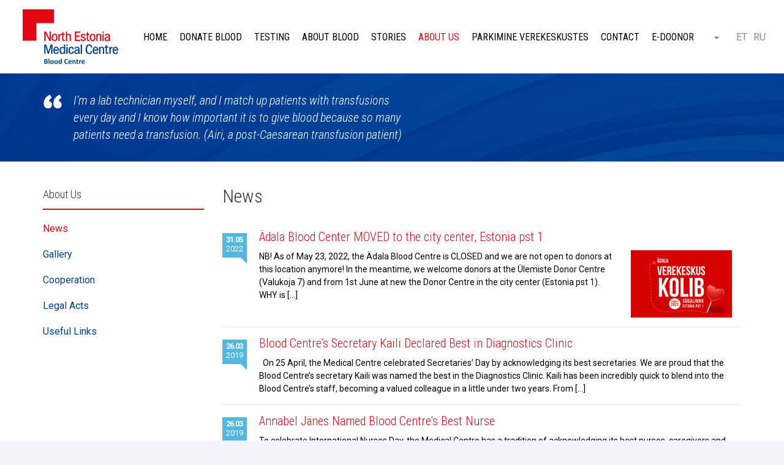

--- FILE ---
content_type: text/html; charset=UTF-8
request_url: https://verekeskus.ee/en/news/
body_size: 11125
content:
<!DOCTYPE html>
<html lang="en-US" prefix="og: http://ogp.me/ns#">
<head>
    <meta charset="utf-8" />
    <meta name="generator" content="OKIA" />
    <meta name="viewport" content="width=device-width, initial-scale=1" />
    <link rel="shortcut icon" type="image/ico" href="https://verekeskus.ee/wp-content/themes/verekeskus/favicon.ico" />
    <link rel="apple-touch-icon-precomposed" href="https://verekeskus.ee/wp-content/themes/verekeskus/assets/dist/gfx/apple-touch-icon-144x144.png" />
    <link rel="apple-touch-icon-precomposed" sizes="72x72" href="https://verekeskus.ee/wp-content/themes/verekeskus/assets/dist/gfx/apple-touch-icon-72x72.png" />
    <link rel="apple-touch-icon-precomposed" sizes="144x144" href="https://verekeskus.ee/wp-content/themes/verekeskus/assets/dist/gfx/apple-touch-icon-144x144.png" />
    <meta name="msapplication-square70x70logo" content="https://verekeskus.ee/wp-content/themes/verekeskus/assets/dist/gfx/smalltile.png" />
    <meta name="msapplication-square150x150logo" content="https://verekeskus.ee/wp-content/themes/verekeskus/assets/dist/gfx/mediumtile.png" />
    <meta name="msapplication-wide310x150logo" content="https://verekeskus.ee/wp-content/themes/verekeskus/assets/dist/gfx/widetile.png" />
    <meta name="msapplication-square310x310logo" content="https://verekeskus.ee/wp-content/themes/verekeskus/assets/dist/gfx/largetile.png" />
    <meta name="facebook-domain-verification" content="haz2ypgvnmj0wqjfpjjhro8jok5dd7" />
    <link href='//fonts.googleapis.com/css?family=Roboto+Condensed:300italic,400italic,700italic,400,300,700|Roboto:400,100,100italic,300,300italic,400italic,500,500italic,700,700italic,900,900italic&subset=cyrillic-ext' rel='stylesheet' type='text/css' />
    <title>News &#8211; Blood Centre</title>
<style type="text/css" media="screen">#ui-datepicker-div.booked_custom_date_picker table.ui-datepicker-calendar tbody td a.ui-state-active,#ui-datepicker-div.booked_custom_date_picker table.ui-datepicker-calendar tbody td a.ui-state-active:hover,body #booked-profile-page input[type=submit].button-primary:hover,body .booked-list-view button.button:hover, body .booked-list-view input[type=submit].button-primary:hover,body table.booked-calendar input[type=submit].button-primary:hover,body .booked-modal input[type=submit].button-primary:hover,body table.booked-calendar th,body table.booked-calendar thead,body table.booked-calendar thead th,body table.booked-calendar .booked-appt-list .timeslot .timeslot-people button:hover,body #booked-profile-page .booked-profile-header,body #booked-profile-page .booked-tabs li.active a,body #booked-profile-page .booked-tabs li.active a:hover,body #booked-profile-page .appt-block .google-cal-button > a:hover,#ui-datepicker-div.booked_custom_date_picker .ui-datepicker-header{ background:#004488 !important; }body #booked-profile-page input[type=submit].button-primary:hover,body table.booked-calendar input[type=submit].button-primary:hover,body .booked-list-view button.button:hover, body .booked-list-view input[type=submit].button-primary:hover,body .booked-modal input[type=submit].button-primary:hover,body table.booked-calendar th,body table.booked-calendar .booked-appt-list .timeslot .timeslot-people button:hover,body #booked-profile-page .booked-profile-header,body #booked-profile-page .appt-block .google-cal-button > a:hover{ border-color:#004488 !important; }body table.booked-calendar tr.days,body table.booked-calendar tr.days th,body .booked-calendarSwitcher.calendar,body #booked-profile-page .booked-tabs,#ui-datepicker-div.booked_custom_date_picker table.ui-datepicker-calendar thead,#ui-datepicker-div.booked_custom_date_picker table.ui-datepicker-calendar thead th{ background:#d52b1e !important; }body table.booked-calendar tr.days th,body #booked-profile-page .booked-tabs{ border-color:#d52b1e !important; }#ui-datepicker-div.booked_custom_date_picker table.ui-datepicker-calendar tbody td.ui-datepicker-today a,#ui-datepicker-div.booked_custom_date_picker table.ui-datepicker-calendar tbody td.ui-datepicker-today a:hover,body #booked-profile-page input[type=submit].button-primary,body table.booked-calendar input[type=submit].button-primary,body .booked-list-view button.button, body .booked-list-view input[type=submit].button-primary,body .booked-list-view button.button, body .booked-list-view input[type=submit].button-primary,body .booked-modal input[type=submit].button-primary,body table.booked-calendar .booked-appt-list .timeslot .timeslot-people button,body #booked-profile-page .booked-profile-appt-list .appt-block.approved .status-block,body #booked-profile-page .appt-block .google-cal-button > a,body .booked-modal p.booked-title-bar,body table.booked-calendar td:hover .date span,body .booked-list-view a.booked_list_date_picker_trigger.booked-dp-active,body .booked-list-view a.booked_list_date_picker_trigger.booked-dp-active:hover,.booked-ms-modal .booked-book-appt /* Multi-Slot Booking */{ background:#54b7e0; }body #booked-profile-page input[type=submit].button-primary,body table.booked-calendar input[type=submit].button-primary,body .booked-list-view button.button, body .booked-list-view input[type=submit].button-primary,body .booked-list-view button.button, body .booked-list-view input[type=submit].button-primary,body .booked-modal input[type=submit].button-primary,body #booked-profile-page .appt-block .google-cal-button > a,body table.booked-calendar .booked-appt-list .timeslot .timeslot-people button,body .booked-list-view a.booked_list_date_picker_trigger.booked-dp-active,body .booked-list-view a.booked_list_date_picker_trigger.booked-dp-active:hover{ border-color:#54b7e0; }body .booked-modal .bm-window p i.fa,body .booked-modal .bm-window a,body .booked-appt-list .booked-public-appointment-title,body .booked-modal .bm-window p.appointment-title,.booked-ms-modal.visible:hover .booked-book-appt{ color:#54b7e0; }.booked-appt-list .timeslot.has-title .booked-public-appointment-title { color:inherit; }</style><meta name='robots' content='max-image-preview:large' />
<link rel="alternate" hreflang="et" href="https://verekeskus.ee/uudised/" />
<link rel="alternate" hreflang="en-us" href="https://verekeskus.ee/en/news/" />
<link rel="alternate" hreflang="ru-ru" href="https://verekeskus.ee/ru/novosti/" />

<!-- Google Tag Manager for WordPress by gtm4wp.com -->
<script data-cfasync="false" data-pagespeed-no-defer>
	var gtm4wp_datalayer_name = "dataLayer";
	var dataLayer = dataLayer || [];
</script>
<!-- End Google Tag Manager for WordPress by gtm4wp.com --><link rel='dns-prefetch' href='//ajax.googleapis.com' />
<link rel='dns-prefetch' href='//maxcdn.bootstrapcdn.com' />
<link rel='dns-prefetch' href='//s.w.org' />
		<script type="text/javascript">
			window._wpemojiSettings = {"baseUrl":"https:\/\/s.w.org\/images\/core\/emoji\/13.0.1\/72x72\/","ext":".png","svgUrl":"https:\/\/s.w.org\/images\/core\/emoji\/13.0.1\/svg\/","svgExt":".svg","source":{"concatemoji":"https:\/\/verekeskus.ee\/wp-includes\/js\/wp-emoji-release.min.js?ver=5.7.2"}};
			!function(e,a,t){var n,r,o,i=a.createElement("canvas"),p=i.getContext&&i.getContext("2d");function s(e,t){var a=String.fromCharCode;p.clearRect(0,0,i.width,i.height),p.fillText(a.apply(this,e),0,0);e=i.toDataURL();return p.clearRect(0,0,i.width,i.height),p.fillText(a.apply(this,t),0,0),e===i.toDataURL()}function c(e){var t=a.createElement("script");t.src=e,t.defer=t.type="text/javascript",a.getElementsByTagName("head")[0].appendChild(t)}for(o=Array("flag","emoji"),t.supports={everything:!0,everythingExceptFlag:!0},r=0;r<o.length;r++)t.supports[o[r]]=function(e){if(!p||!p.fillText)return!1;switch(p.textBaseline="top",p.font="600 32px Arial",e){case"flag":return s([127987,65039,8205,9895,65039],[127987,65039,8203,9895,65039])?!1:!s([55356,56826,55356,56819],[55356,56826,8203,55356,56819])&&!s([55356,57332,56128,56423,56128,56418,56128,56421,56128,56430,56128,56423,56128,56447],[55356,57332,8203,56128,56423,8203,56128,56418,8203,56128,56421,8203,56128,56430,8203,56128,56423,8203,56128,56447]);case"emoji":return!s([55357,56424,8205,55356,57212],[55357,56424,8203,55356,57212])}return!1}(o[r]),t.supports.everything=t.supports.everything&&t.supports[o[r]],"flag"!==o[r]&&(t.supports.everythingExceptFlag=t.supports.everythingExceptFlag&&t.supports[o[r]]);t.supports.everythingExceptFlag=t.supports.everythingExceptFlag&&!t.supports.flag,t.DOMReady=!1,t.readyCallback=function(){t.DOMReady=!0},t.supports.everything||(n=function(){t.readyCallback()},a.addEventListener?(a.addEventListener("DOMContentLoaded",n,!1),e.addEventListener("load",n,!1)):(e.attachEvent("onload",n),a.attachEvent("onreadystatechange",function(){"complete"===a.readyState&&t.readyCallback()})),(n=t.source||{}).concatemoji?c(n.concatemoji):n.wpemoji&&n.twemoji&&(c(n.twemoji),c(n.wpemoji)))}(window,document,window._wpemojiSettings);
		</script>
		<style type="text/css">
img.wp-smiley,
img.emoji {
	display: inline !important;
	border: none !important;
	box-shadow: none !important;
	height: 1em !important;
	width: 1em !important;
	margin: 0 .07em !important;
	vertical-align: -0.1em !important;
	background: none !important;
	padding: 0 !important;
}
</style>
			
	<link rel='stylesheet' id='wp-block-library-css'  href='https://verekeskus.ee/wp-includes/css/dist/block-library/style.min.css?ver=5.7.2' type='text/css' media='all' />
<link rel='stylesheet' id='booked-icons-css'  href='https://verekeskus.ee/wp-content/plugins/booked/assets/css/icons.css?ver=2.3.5' type='text/css' media='all' />
<link rel='stylesheet' id='booked-tooltipster-css'  href='https://verekeskus.ee/wp-content/plugins/booked/assets/js/tooltipster/css/tooltipster.css?ver=3.3.0' type='text/css' media='all' />
<link rel='stylesheet' id='booked-tooltipster-theme-css'  href='https://verekeskus.ee/wp-content/plugins/booked/assets/js/tooltipster/css/themes/tooltipster-light.css?ver=3.3.0' type='text/css' media='all' />
<link rel='stylesheet' id='booked-animations-css'  href='https://verekeskus.ee/wp-content/plugins/booked/assets/css/animations.css?ver=2.3.5' type='text/css' media='all' />
<link rel='stylesheet' id='booked-css-css'  href='https://verekeskus.ee/wp-content/plugins/booked/dist/booked.css?ver=2.3.5' type='text/css' media='all' />
<link rel='stylesheet' id='vfb-pro-css'  href='https://verekeskus.ee/wp-content/plugins/vfb-pro/public/assets/css/vfb-style.min.css?ver=2019.05.10' type='text/css' media='all' />
<link rel='stylesheet' id='oi-screen-css'  href='https://verekeskus.ee/wp-content/themes/verekeskus/assets/dist/css/styles_screen.min.css' type='text/css' media='screen' />
<script type='text/javascript' src='//ajax.googleapis.com/ajax/libs/jquery/1.11.2/jquery.min.js' id='jquery-js'></script>
<script type='text/javascript' src='https://verekeskus.ee/wp-content/plugins/sitepress-multilingual-cms/res/js/jquery.cookie.js?ver=4.4.10' id='jquery.cookie-js'></script>
<script type='text/javascript' id='wpml-cookie-js-extra'>
/* <![CDATA[ */
var wpml_cookies = {"wp-wpml_current_language":{"value":"en","expires":1,"path":"\/"}};
var wpml_cookies = {"wp-wpml_current_language":{"value":"en","expires":1,"path":"\/"}};
/* ]]> */
</script>
<script type='text/javascript' src='https://verekeskus.ee/wp-content/plugins/sitepress-multilingual-cms/res/js/cookies/language-cookie.js?ver=4.4.10' id='wpml-cookie-js'></script>
<script type='text/javascript' src='https://verekeskus.ee/wp-content/themes/verekeskus/assets/dist/scripts/vendors.min.js' id='oi-vendors-js'></script>
<script type='text/javascript' id='oi-app-js-extra'>
/* <![CDATA[ */
var oi_vars = {"theme_url":"https:\/\/verekeskus.ee\/wp-content\/themes\/verekeskus","ajax_url":"https:\/\/verekeskus.ee\/wp-admin\/admin-ajax.php","nonce":"84d4b5c9df","lang":"en-US","messages":{"loading":"Loading data&hellip;"}};
/* ]]> */
</script>
<script type='text/javascript' src='https://verekeskus.ee/wp-content/themes/verekeskus/assets/dist/scripts/custom.js' id='oi-app-js'></script>
<link rel="https://api.w.org/" href="https://verekeskus.ee/en/wp-json/" /><link rel="alternate" type="application/json" href="https://verekeskus.ee/en/wp-json/wp/v2/categories/19" /><!-- Google Tag Manager -->
<script>(function(w,d,s,l,i){w[l]=w[l]||[];w[l].push({'gtm.start':
new Date().getTime(),event:'gtm.js'});var f=d.getElementsByTagName(s)[0],
j=d.createElement(s),dl=l!='dataLayer'?'&l='+l:'';j.async=true;j.src=
'https://www.googletagmanager.com/gtm.js?id='+i+dl;f.parentNode.insertBefore(j,f);
})(window,document,'script','dataLayer','GTM-KDZ7Q6S');</script>
<!-- End Google Tag Manager -->

<!-- Google Tag Manager for WordPress by gtm4wp.com -->
<!-- GTM Container placement set to automatic -->
<script data-cfasync="false" data-pagespeed-no-defer type="text/javascript">
	var dataLayer_content = {"pagePostType":"post","pagePostType2":"category-post","pageCategory":["news"]};
	dataLayer.push( dataLayer_content );
</script>
<script data-cfasync="false" data-pagespeed-no-defer type="text/javascript">
(function(w,d,s,l,i){w[l]=w[l]||[];w[l].push({'gtm.start':
new Date().getTime(),event:'gtm.js'});var f=d.getElementsByTagName(s)[0],
j=d.createElement(s),dl=l!='dataLayer'?'&l='+l:'';j.async=true;j.src=
'//www.googletagmanager.com/gtm.js?id='+i+dl;f.parentNode.insertBefore(j,f);
})(window,document,'script','dataLayer','GTM-K8668WP');
</script>
<!-- End Google Tag Manager for WordPress by gtm4wp.com -->
<!-- Meta Pixel Code -->
<script type='text/javascript'>
!function(f,b,e,v,n,t,s){if(f.fbq)return;n=f.fbq=function(){n.callMethod?
n.callMethod.apply(n,arguments):n.queue.push(arguments)};if(!f._fbq)f._fbq=n;
n.push=n;n.loaded=!0;n.version='2.0';n.queue=[];t=b.createElement(e);t.async=!0;
t.src=v;s=b.getElementsByTagName(e)[0];s.parentNode.insertBefore(t,s)}(window,
document,'script','https://connect.facebook.net/en_US/fbevents.js?v=next');
</script>
<!-- End Meta Pixel Code -->

      <script type='text/javascript'>
        var url = window.location.origin + '?ob=open-bridge';
        fbq('set', 'openbridge', '188800329464465', url);
      </script>
    <script type='text/javascript'>fbq('init', '188800329464465', {}, {
    "agent": "wordpress-5.7.2-3.0.16"
})</script><script type='text/javascript'>
    fbq('track', 'PageView', []);
  </script>
<!-- Meta Pixel Code -->
<noscript>
<img height="1" width="1" style="display:none" alt="fbpx"
src="https://www.facebook.com/tr?id=188800329464465&ev=PageView&noscript=1" />
</noscript>
<!-- End Meta Pixel Code -->
<meta name="redi-version" content="1.2.1" />
<!-- Facebook Open Graph protocol plugin NEEDS an admin or app ID to work, please visit the plugin settings page! -->
<link rel="icon" href="https://verekeskus.ee/wp-content/uploads/2017/10/favicon.png" sizes="32x32" />
<link rel="icon" href="https://verekeskus.ee/wp-content/uploads/2017/10/favicon.png" sizes="192x192" />
<link rel="apple-touch-icon" href="https://verekeskus.ee/wp-content/uploads/2017/10/favicon.png" />
<meta name="msapplication-TileImage" content="https://verekeskus.ee/wp-content/uploads/2017/10/favicon.png" />
    <style type="text/css">
        .front-jumbotron {
            background-image: url('https://verekeskus.ee/wp-content/uploads/2023/01/cropped-Loome-uusi-veregruppe-2.png');
        }
    </style>
    <!--[if lt IE 9]>
    <script src="https://oss.maxcdn.com/html5shiv/3.7.2/html5shiv.min.js"></script>
    <script src="//oss.maxcdn.com/libs/respond.js/1.4.2/respond.min.js"></script>
    <![endif]-->
	    <script type="text/javascript">
        /* <![CDATA[ */
		  (function(i,s,o,g,r,a,m){i['GoogleAnalyticsObject']=r;i[r]=i[r]||function(){
		  (i[r].q=i[r].q||[]).push(arguments)},i[r].l=1*new Date();a=s.createElement(o),
		  m=s.getElementsByTagName(o)[0];a.async=1;a.src=g;m.parentNode.insertBefore(a,m)
		  })(window,document,'script','//www.google-analytics.com/analytics.js','ga');

		  ga('create', 'UA-10572444-1', 'auto');
		  ga('send', 'pageview');
       /* ]]> */
   </script>
   <!-- Facebook Pixel Code -->
   <script>
   !function(f,b,e,v,n,t,s)
   {if(f.fbq)return;n=f.fbq=function(){n.callMethod?
       n.callMethod.apply(n,arguments):n.queue.push(arguments)};
       if(!f._fbq)f._fbq=n;n.push=n;n.loaded=!0;n.version='2.0';
       n.queue=[];t=b.createElement(e);t.async=!0;
       t.src=v;s=b.getElementsByTagName(e)[0];
       s.parentNode.insertBefore(t,s)}(window, document,'script',
       'https://connect.facebook.net/en_US/fbevents.js');
       fbq('init', '320876679137521');
       fbq('track', 'PageView');
   </script>
   <noscript>
       <img height="1" width="1" style="display:none"
       src="https://www.facebook.com/tr?id=320876679137521&ev=PageView&noscript=1"/>
   </noscript>
   <!-- End Facebook Pixel Code -->
	
    <style>
        #cn-notice-text a{
            color: #fff;
        }
        #cn-accept-cookie, #cn-more-info{
            text-shadow: none !important;
            background-image: none !important;
            background-color: #fff !important;
            border-radius: 0 !important;
            box-shadow: none !important;
            color: #002665 !important;
            font-weight: 500;
        }
        figure.blood-supplies__col {
            position: relative;
            padding-bottom: 60px;
        }
        figure.blood-supplies__col p.more {
            position: absolute;
            left: 30px;
            right: 30px;
            bottom: 30px;
            height: 43px;
        }
    </style>
</head>
<body class="archive category category-news category-19 en">
    <div class="main-wrap-helper">
                <header class="main-header">
                        <h1 class="main-header__logo"><a href="https://verekeskus.ee/en/" title="Blood Centre" rel="home"><img src="https://verekeskus.ee/wp-content/themes/verekeskus/assets/dist/gfx/verekeskus-logo-en.svg" alt="Blood Centre" /><span class="sr-only">Blood Centre</span></a></h1>
            <div class="main-header__helper">
                <div class="mainnav-section hidden-xs hidden-sm hidden-md"><ul id="menu-primary-navigation" class="menu"><li id="menu-item-2529" class="menu-item menu-item-type-custom menu-item-object-custom menu-item-2529"><a href="https://verekeskus.ee/en/">Home</a></li>
<li id="menu-item-2531" class="menu-item menu-item-type-post_type menu-item-object-page menu-item-has-children menu-item-2531"><a href="https://verekeskus.ee/en/donate-blood/">Donate blood</a>
<ul class="sub-menu">
	<li id="menu-item-2748" class="menu-item menu-item-type-post_type menu-item-object-page menu-item-2748"><a href="https://verekeskus.ee/en/donate-blood/donor-requirements/">Eligibility Requirements</a></li>
	<li id="menu-item-2532" class="menu-item menu-item-type-custom menu-item-object-custom menu-item-2532"><a href="https://verekeskus.ee/en/contact/">Where to Donate?</a></li>
	<li id="menu-item-3745" class="menu-item menu-item-type-post_type menu-item-object-page menu-item-3745"><a href="https://verekeskus.ee/en/donate-blood/mobile-team-sessions/">Mobile team sessions</a></li>
	<li id="menu-item-3148" class="menu-item menu-item-type-post_type menu-item-object-page menu-item-3148"><a href="https://verekeskus.ee/en/donate-blood/time-off-from-work-to-donate-blood/">Time Off From Work to Donate Blood</a></li>
	<li id="menu-item-2834" class="menu-item menu-item-type-post_type menu-item-object-page menu-item-2834"><a href="https://verekeskus.ee/en/donate-blood/the-blood-donation-process/">The Donation Process</a></li>
	<li id="menu-item-3024" class="menu-item menu-item-type-post_type menu-item-object-page menu-item-3024"><a href="https://verekeskus.ee/en/donate-blood/restrictions/">Restrictions</a></li>
	<li id="menu-item-3149" class="menu-item menu-item-type-post_type menu-item-object-page menu-item-3149"><a href="https://verekeskus.ee/en/donate-blood/if-you-feel-faint-while-giving-blood/">If You Feel Faint While Giving Blood</a></li>
	<li id="menu-item-3150" class="menu-item menu-item-type-post_type menu-item-object-page menu-item-3150"><a href="https://verekeskus.ee/en/donate-blood/apheresis/">Apheresis</a></li>
	<li id="menu-item-3152" class="menu-item menu-item-type-post_type menu-item-object-page menu-item-3152"><a href="https://verekeskus.ee/en/donate-blood/faq/">FAQ</a></li>
	<li id="menu-item-3153" class="menu-item menu-item-type-post_type menu-item-object-page menu-item-3153"><a href="https://verekeskus.ee/en/donate-blood/give-us-feedback/">Give Us Feedback</a></li>
	<li id="menu-item-3154" class="menu-item menu-item-type-post_type menu-item-object-page menu-item-3154"><a href="https://verekeskus.ee/en/donate-blood/the-legend-of-the-pelican/">The Legend of the Pelican</a></li>
	<li id="menu-item-3155" class="menu-item menu-item-type-post_type menu-item-object-page menu-item-3155"><a href="https://verekeskus.ee/en/donate-blood/history/">History</a></li>
</ul>
</li>
<li id="menu-item-2537" class="menu-item menu-item-type-post_type menu-item-object-page menu-item-has-children menu-item-2537"><a href="https://verekeskus.ee/en/testing/">Testing</a>
<ul class="sub-menu">
	<li id="menu-item-3156" class="menu-item menu-item-type-post_type menu-item-object-page menu-item-has-children menu-item-3156"><a href="https://verekeskus.ee/en/testing/donor-blood-testing/">Testing Donor Blood</a></li>
	<li id="menu-item-3158" class="menu-item menu-item-type-post_type menu-item-object-page menu-item-has-children menu-item-3158"><a href="https://verekeskus.ee/en/testing/viral-diseases/">Viral Diseases</a></li>
</ul>
</li>
<li id="menu-item-2540" class="menu-item menu-item-type-post_type menu-item-object-page menu-item-has-children menu-item-2540"><a href="https://verekeskus.ee/en/about-blood/">About Blood</a>
<ul class="sub-menu">
	<li id="menu-item-3254" class="menu-item menu-item-type-post_type menu-item-object-page menu-item-3254"><a href="https://verekeskus.ee/en/about-blood/red-blood-cells-erythrocytes/">Red Blood Cells (Erythrocytes)</a></li>
	<li id="menu-item-3255" class="menu-item menu-item-type-post_type menu-item-object-page menu-item-3255"><a href="https://verekeskus.ee/en/about-blood/platelets-thrombocytes/">Platelets (Thrombocytes)</a></li>
	<li id="menu-item-3256" class="menu-item menu-item-type-post_type menu-item-object-page menu-item-3256"><a href="https://verekeskus.ee/en/about-blood/blood-plasma/">Blood Plasma</a></li>
	<li id="menu-item-3257" class="menu-item menu-item-type-post_type menu-item-object-page menu-item-3257"><a href="https://verekeskus.ee/en/about-blood/about-blood-types/">About Blood Types</a></li>
</ul>
</li>
<li id="menu-item-2545" class="menu-item menu-item-type-post_type menu-item-object-page menu-item-has-children menu-item-2545"><a href="https://verekeskus.ee/en/stories/">Stories</a>
<ul class="sub-menu">
	<li id="menu-item-2546" class="menu-item menu-item-type-taxonomy menu-item-object-story_category menu-item-2546"><a href="https://verekeskus.ee/en/lood/patient-stories/">Patient stories</a></li>
	<li id="menu-item-2547" class="menu-item menu-item-type-taxonomy menu-item-object-story_category menu-item-2547"><a href="https://verekeskus.ee/en/lood/donor-stories/">Donor stories</a></li>
</ul>
</li>
<li id="menu-item-2554" class="menu-item menu-item-type-post_type menu-item-object-page current-menu-ancestor current-menu-parent current_page_parent current_page_ancestor menu-item-has-children menu-item-2554"><a href="https://verekeskus.ee/en/about-us/">About Us</a>
<ul class="sub-menu">
	<li id="menu-item-2555" class="menu-item menu-item-type-taxonomy menu-item-object-category current-menu-item menu-item-2555"><a href="https://verekeskus.ee/en/news/" aria-current="page">News</a></li>
	<li id="menu-item-2556" class="menu-item menu-item-type-taxonomy menu-item-object-category menu-item-2556"><a href="https://verekeskus.ee/en/gallery/">Gallery</a></li>
	<li id="menu-item-3318" class="menu-item menu-item-type-post_type menu-item-object-page menu-item-3318"><a href="https://verekeskus.ee/en/about-us/cooperation/">Cooperation</a></li>
	<li id="menu-item-3323" class="menu-item menu-item-type-post_type menu-item-object-page menu-item-3323"><a href="https://verekeskus.ee/en/about-us/legal-acts/">Legal Acts</a></li>
	<li id="menu-item-3324" class="menu-item menu-item-type-post_type menu-item-object-page menu-item-3324"><a href="https://verekeskus.ee/en/about-us/useful-links/">Useful Links</a></li>
</ul>
</li>
<li id="menu-item-43741" class="menu-item menu-item-type-post_type menu-item-object-page menu-item-43741"><a href="https://verekeskus.ee/doonorile/parkimine-verekeskustes/">Parkimine verekeskustes</a></li>
<li id="menu-item-2561" class="menu-item menu-item-type-post_type menu-item-object-page menu-item-2561"><a href="https://verekeskus.ee/en/contact/">Contact</a></li>
<li id="menu-item-1073" class="menu-item menu-item-type-custom menu-item-object-custom menu-item-1073"><a href="https://edoonor.ee">E-doonor</a></li>
</ul></div>                <form action="https://verekeskus.ee/en/" method="get" class="main-header__searchform">
    <a href="https://verekeskus.ee/en/?s=Blood%20Centre" class="btn-toggle-search hidden-xs hidden-sm hidden-md" title="Otsi"><span class="sr-only">Otsi</span></a>
	<div class="main-header-searchform-row visible-xs-block visible-sm-block visible-md-block">
		<input type="search" class="main-header-searchform-field" name="s" id="search" value="" placeholder="Search..." />
		<button type="submit" class="main-header-searchform-btn" title="Start search"><span class="sr-only">Start search</span></button>
	</div>
</form>
                <ul class="list main-header-lang-switch">
<li><a href="https://verekeskus.ee/uudised/" rel="alternate" hreflang="et" title="Eesti">ET</a></li>
<li><a href="https://verekeskus.ee/ru/novosti/" rel="alternate" hreflang="ru" title="Русский">RU</a></li>
<li class="current-lang"><a href="https://verekeskus.ee/en/news/" rel="alternate" hreflang="en" title="English">EN</a></li>
</ul>                                <div class="mobile-mainnav__section hidden-lg">
                    <button class="dropdown-toggle x" type="button" data-toggle="dropdown" title="Menu"><span class="lines"><span class="sr-only">Menu</span></span></button>
                    <div class="dropdown-menu__helper">
                        <div class="dropdown-menu">
                            <div class="dropdown-menu__content">
                                <div class="mainnav-section__mobile"><ul id="menu-primary-navigation-1" class="mainnav-mobile__list"><li class="menu-item menu-item-type-custom menu-item-object-custom menu-item-2529"><a href="https://verekeskus.ee/en/">Home</a></li>
<li class="menu-item menu-item-type-post_type menu-item-object-page menu-item-has-children menu-item-2531"><a href="https://verekeskus.ee/en/donate-blood/">Donate blood</a>
<ul class="sub-menu">
	<li class="menu-item menu-item-type-post_type menu-item-object-page menu-item-2748"><a href="https://verekeskus.ee/en/donate-blood/donor-requirements/">Eligibility Requirements</a></li>
	<li class="menu-item menu-item-type-custom menu-item-object-custom menu-item-2532"><a href="https://verekeskus.ee/en/contact/">Where to Donate?</a></li>
	<li class="menu-item menu-item-type-post_type menu-item-object-page menu-item-3745"><a href="https://verekeskus.ee/en/donate-blood/mobile-team-sessions/">Mobile team sessions</a></li>
	<li class="menu-item menu-item-type-post_type menu-item-object-page menu-item-3148"><a href="https://verekeskus.ee/en/donate-blood/time-off-from-work-to-donate-blood/">Time Off From Work to Donate Blood</a></li>
	<li class="menu-item menu-item-type-post_type menu-item-object-page menu-item-2834"><a href="https://verekeskus.ee/en/donate-blood/the-blood-donation-process/">The Donation Process</a></li>
	<li class="menu-item menu-item-type-post_type menu-item-object-page menu-item-3024"><a href="https://verekeskus.ee/en/donate-blood/restrictions/">Restrictions</a></li>
	<li class="menu-item menu-item-type-post_type menu-item-object-page menu-item-3149"><a href="https://verekeskus.ee/en/donate-blood/if-you-feel-faint-while-giving-blood/">If You Feel Faint While Giving Blood</a></li>
	<li class="menu-item menu-item-type-post_type menu-item-object-page menu-item-3150"><a href="https://verekeskus.ee/en/donate-blood/apheresis/">Apheresis</a></li>
	<li class="menu-item menu-item-type-post_type menu-item-object-page menu-item-3152"><a href="https://verekeskus.ee/en/donate-blood/faq/">FAQ</a></li>
	<li class="menu-item menu-item-type-post_type menu-item-object-page menu-item-3153"><a href="https://verekeskus.ee/en/donate-blood/give-us-feedback/">Give Us Feedback</a></li>
	<li class="menu-item menu-item-type-post_type menu-item-object-page menu-item-3154"><a href="https://verekeskus.ee/en/donate-blood/the-legend-of-the-pelican/">The Legend of the Pelican</a></li>
	<li class="menu-item menu-item-type-post_type menu-item-object-page menu-item-3155"><a href="https://verekeskus.ee/en/donate-blood/history/">History</a></li>
</ul>
</li>
<li class="menu-item menu-item-type-post_type menu-item-object-page menu-item-has-children menu-item-2537"><a href="https://verekeskus.ee/en/testing/">Testing</a>
<ul class="sub-menu">
	<li class="menu-item menu-item-type-post_type menu-item-object-page menu-item-has-children menu-item-3156"><a href="https://verekeskus.ee/en/testing/donor-blood-testing/">Testing Donor Blood</a></li>
	<li class="menu-item menu-item-type-post_type menu-item-object-page menu-item-has-children menu-item-3158"><a href="https://verekeskus.ee/en/testing/viral-diseases/">Viral Diseases</a></li>
</ul>
</li>
<li class="menu-item menu-item-type-post_type menu-item-object-page menu-item-has-children menu-item-2540"><a href="https://verekeskus.ee/en/about-blood/">About Blood</a>
<ul class="sub-menu">
	<li class="menu-item menu-item-type-post_type menu-item-object-page menu-item-3254"><a href="https://verekeskus.ee/en/about-blood/red-blood-cells-erythrocytes/">Red Blood Cells (Erythrocytes)</a></li>
	<li class="menu-item menu-item-type-post_type menu-item-object-page menu-item-3255"><a href="https://verekeskus.ee/en/about-blood/platelets-thrombocytes/">Platelets (Thrombocytes)</a></li>
	<li class="menu-item menu-item-type-post_type menu-item-object-page menu-item-3256"><a href="https://verekeskus.ee/en/about-blood/blood-plasma/">Blood Plasma</a></li>
	<li class="menu-item menu-item-type-post_type menu-item-object-page menu-item-3257"><a href="https://verekeskus.ee/en/about-blood/about-blood-types/">About Blood Types</a></li>
</ul>
</li>
<li class="menu-item menu-item-type-post_type menu-item-object-page menu-item-has-children menu-item-2545"><a href="https://verekeskus.ee/en/stories/">Stories</a>
<ul class="sub-menu">
	<li class="menu-item menu-item-type-taxonomy menu-item-object-story_category menu-item-2546"><a href="https://verekeskus.ee/en/lood/patient-stories/">Patient stories</a></li>
	<li class="menu-item menu-item-type-taxonomy menu-item-object-story_category menu-item-2547"><a href="https://verekeskus.ee/en/lood/donor-stories/">Donor stories</a></li>
</ul>
</li>
<li class="menu-item menu-item-type-post_type menu-item-object-page current-menu-ancestor current-menu-parent current_page_parent current_page_ancestor menu-item-has-children menu-item-2554"><a href="https://verekeskus.ee/en/about-us/">About Us</a>
<ul class="sub-menu">
	<li class="menu-item menu-item-type-taxonomy menu-item-object-category current-menu-item menu-item-2555"><a href="https://verekeskus.ee/en/news/" aria-current="page">News</a></li>
	<li class="menu-item menu-item-type-taxonomy menu-item-object-category menu-item-2556"><a href="https://verekeskus.ee/en/gallery/">Gallery</a></li>
	<li class="menu-item menu-item-type-post_type menu-item-object-page menu-item-3318"><a href="https://verekeskus.ee/en/about-us/cooperation/">Cooperation</a></li>
	<li class="menu-item menu-item-type-post_type menu-item-object-page menu-item-3323"><a href="https://verekeskus.ee/en/about-us/legal-acts/">Legal Acts</a></li>
	<li class="menu-item menu-item-type-post_type menu-item-object-page menu-item-3324"><a href="https://verekeskus.ee/en/about-us/useful-links/">Useful Links</a></li>
</ul>
</li>
<li class="menu-item menu-item-type-post_type menu-item-object-page menu-item-43741"><a href="https://verekeskus.ee/doonorile/parkimine-verekeskustes/">Parkimine verekeskustes</a></li>
<li class="menu-item menu-item-type-post_type menu-item-object-page menu-item-2561"><a href="https://verekeskus.ee/en/contact/">Contact</a></li>
<li class="menu-item menu-item-type-custom menu-item-object-custom menu-item-1073"><a href="https://edoonor.ee">E-doonor</a></li>
</ul></div>                                <form action="https://verekeskus.ee/en/" method="get" class="main-header__searchform">
    <a href="https://verekeskus.ee/en/?s=Blood%20Centre" class="btn-toggle-search hidden-xs hidden-sm hidden-md" title="Otsi"><span class="sr-only">Otsi</span></a>
	<div class="main-header-searchform-row visible-xs-block visible-sm-block visible-md-block">
		<input type="search" class="main-header-searchform-field" name="s" id="search" value="" placeholder="Search..." />
		<button type="submit" class="main-header-searchform-btn" title="Start search"><span class="sr-only">Start search</span></button>
	</div>
</form>
                                <ul class="list main-header-lang-switch">
<li><a href="https://verekeskus.ee/uudised/" rel="alternate" hreflang="et" title="Eesti">ET</a></li>
<li><a href="https://verekeskus.ee/ru/novosti/" rel="alternate" hreflang="ru" title="Русский">RU</a></li>
<li class="current-lang"><a href="https://verekeskus.ee/en/news/" rel="alternate" hreflang="en" title="English">EN</a></li>
</ul>                                                            </div>
                        </div>
                    </div>
                </div>
            </div>
        </header>
<div class="content-hero__section">
    <div class="container">
        <blockquote>I'm a lab technician myself, and I match up patients with transfusions every day and I know how important it is to give blood because so many patients need a transfusion. (Airi, a post-Caesarean transfusion patient)</blockquote>    </div>
</div>
<div class="container">
	<div class="row">
		<div class="col-md-3"><aside class="main-sidebar">
	<h2 class="sr-only">Külgpaani navigatsioon</h2>
	<div class="main-sidebar__nav">
		<button class="x hidden-md hidden-lg js-toggle-mobile-subnav" type="button" title="Menu"><span class="lines"><span class="sr-only">Menu</span></span></button>
		<p class="main-sidebar__title js-toggle-mobile-subnav">About Us</p>
		<div class="mainnav-submenu-section"><ul class="sub-menu">
	<li class="menu-item menu-item-type-taxonomy menu-item-object-category current-menu-item menu-item-2555"><a href="https://verekeskus.ee/en/news/" aria-current="page">News</a></li>
	<li class="menu-item menu-item-type-taxonomy menu-item-object-category menu-item-2556"><a href="https://verekeskus.ee/en/gallery/">Gallery</a></li>
	<li class="menu-item menu-item-type-post_type menu-item-object-page menu-item-3318"><a href="https://verekeskus.ee/en/about-us/cooperation/">Cooperation</a></li>
	<li class="menu-item menu-item-type-post_type menu-item-object-page menu-item-3323"><a href="https://verekeskus.ee/en/about-us/legal-acts/">Legal Acts</a></li>
	<li class="menu-item menu-item-type-post_type menu-item-object-page menu-item-3324"><a href="https://verekeskus.ee/en/about-us/useful-links/">Useful Links</a></li>
</ul></div>	</div>
</aside>
</div>
		<div class="col-md-9">
			<main role="main">
				<article class="main-content__section">
					<h1 class="main-content__title">News</h1>
										<ul class="row">
<li class="col-xs-12">
										<div class="post-item">
											<a href="https://verekeskus.ee/en/adala-blood-center-moved-to-the-city-center-estonia-pst-1/" class="post-item__url">
												<time class="datetime" datetime="2022-05-31 11:23:23">
													<span class="date">31.05</span>
													<span class="year">2022</span>
												</time>
												<h2 class="post-item__title">Ädala Blood Center MOVED to the city center, Estonia pst 1</h2>
												<span class="post-item__image"><img width="165" height="110" src="https://verekeskus.ee/wp-content/uploads/2022/04/Verekeskus-WP-pais-1100-620-px-330x220.png" class=" attachment-thumbnail" alt="Verekeskus WP päis (1100 × 620 px)" /></span>
												<p class="post-item__excerpt">NB! As of May 23, 2022, the Ädala Blood Centre is CLOSED and we are not open to donors at this location anymore! In the meantime, we welcome donors at the Ülemiste Donor Centre (Valukoja 7) and from 1st June at new the Donor Centre in the city center (Estonia pst 1).   WHY is [&hellip;]</p>
											</a>
										</div>
									</li>
<li class="col-xs-12">
										<div class="post-item">
											<a href="https://verekeskus.ee/en/blood-centre-s-secretary-kaili-declared-best-in-diagnostics-clinic/" class="post-item__url">
												<time class="datetime" datetime="2019-03-26 15:30:20">
													<span class="date">26.03</span>
													<span class="year">2019</span>
												</time>
												<h2 class="post-item__title">Blood Centre&#8217;s Secretary Kaili Declared Best in Diagnostics Clinic</h2>
												
												<p class="post-item__excerpt">  On 25 April, the Medical Centre celebrated Secretaries’ Day by acknowledging its best secretaries. We are proud that the Blood Centre’s secretary Kaili was named the best in the Diagnostics Clinic. Kaili has been incredibly quick to blend into the Blood Centre’s staff, becoming a valued colleague in a little under two years. From [&hellip;]</p>
											</a>
										</div>
									</li>
<li class="col-xs-12">
										<div class="post-item">
											<a href="https://verekeskus.ee/en/annabel-janes-named-blood-centre-s-best-nurse/" class="post-item__url">
												<time class="datetime" datetime="2019-03-26 15:29:12">
													<span class="date">26.03</span>
													<span class="year">2019</span>
												</time>
												<h2 class="post-item__title">Annabel Jänes Named Blood Centre&#8217;s Best Nurse</h2>
												
												<p class="post-item__excerpt">To celebrate International Nurses Day, the Medical Centre has a tradition of acknowledging its best nurses, caregivers and helpers. The title of the Best Nurse in the Blood Centre 2017 was unanimously given to the humble and beautiful Annabel Jänes, who is described by her co-workers as very industrious, bright-eyed, friendly, positive, hard-working and eager [&hellip;]</p>
											</a>
										</div>
									</li>
<li class="col-xs-12">
										<div class="post-item">
											<a href="https://verekeskus.ee/en/donor-tents-to-begin-12th-summer-tour/" class="post-item__url">
												<time class="datetime" datetime="2019-03-26 15:28:00">
													<span class="date">26.03</span>
													<span class="year">2019</span>
												</time>
												<h2 class="post-item__title">Donor Tents to Begin 12th Summer Tour</h2>
												
												<p class="post-item__excerpt">Donor tents will go on tour this year under the slogan “Ka doonor on riigikaitsja!” (“Donors defend the country, too!”). The tour will take place from late May to mid-September, making stops in nine Estonian cities: Tallinn, Keila, Rapla, Paide, Haapsalu, Rakvere, Pärnu, Tartu and Viljandi. The tent tour runs for 20 days. Ülo Lomp, [&hellip;]</p>
											</a>
										</div>
									</li>
<li class="col-xs-12">
										<div class="post-item">
											<a href="https://verekeskus.ee/en/14-june-is-the-world-blood-donor-day-devoted-to-the-theme-be-there-for-someone-else-give-blood-share-life/" class="post-item__url">
												<time class="datetime" datetime="2019-03-26 15:26:22">
													<span class="date">26.03</span>
													<span class="year">2019</span>
												</time>
												<h2 class="post-item__title">14 June is the World Blood Donor Day devoted to the theme &#8220;Be there for someone else. Give blood. Share life!&#8221;</h2>
												<span class="post-item__image"><img width="165" height="110" src="https://verekeskus.ee/wp-content/uploads/2018/06/WHO_europoster1-330x220.jpg" class=" attachment-thumbnail" alt="WHO_europoster1" /></span>
												<p class="post-item__excerpt">  The World Blood Donor Day is celebrated every year on 14 June. This year’s theme is “Every few seconds someone somewhere needs blood. Be there for someone else. Give blood. Share life!“. At the same time, the event thanks all people who give blood voluntarily and free of charge. This year’s World Health Organisation [&hellip;]</p>
											</a>
										</div>
									</li>
<li class="col-xs-12">
										<div class="post-item">
											<a href="https://verekeskus.ee/en/blood-centre-invites-people-to-donate-blood/" class="post-item__url">
												<time class="datetime" datetime="2019-03-26 15:25:19">
													<span class="date">26.03</span>
													<span class="year">2019</span>
												</time>
												<h2 class="post-item__title">Blood Centre Invites People to Donate Blood</h2>
												<span class="post-item__image"><img width="165" height="110" src="https://verekeskus.ee/wp-content/uploads/2015/01/Doonorile1-e1426670522317-330x220.jpg" class=" attachment-thumbnail" alt="Doonorile" /></span>
												<p class="post-item__excerpt">  The Blood Centre of the North Estonia Medical Centre invites people to donate blood, as the holiday period and hot weather have significantly depleted the blood reserves. However, the number of traumas and accidents is higher during summer and consequently, hospitals’ demand for blood is higher. These days, there is a particularly high demand [&hellip;]</p>
											</a>
										</div>
									</li>
<li class="col-xs-12">
										<div class="post-item">
											<a href="https://verekeskus.ee/en/over-2-500-people-gave-blood-in-donor-tents-this-year/" class="post-item__url">
												<time class="datetime" datetime="2019-03-26 15:15:45">
													<span class="date">26.03</span>
													<span class="year">2019</span>
												</time>
												<h2 class="post-item__title">Over 2,500 People Gave Blood in Donor Tents This Year</h2>
												<span class="post-item__image"><img width="165" height="110" src="https://verekeskus.ee/wp-content/uploads/2018/06/2F1A0776-330x220.jpg" class=" attachment-thumbnail" alt="2F1A0776" /></span>
												<p class="post-item__excerpt">  This summer, the donor tents of the Blood Centres of the North Estonia Medical Centre and Tartu University Hospital and the Blood Service of Pärnu Hospital were visited by 2528 people, who gave over 1137 litres of blood in total. The friendly donor family was joined by 422 first-time donors. “This year’s hot summer [&hellip;]</p>
											</a>
										</div>
									</li>
<li class="col-xs-12">
										<div class="post-item">
											<a href="https://verekeskus.ee/en/over-250-litres-of-blood-donated-by-blood-families-over-the-year/" class="post-item__url">
												<time class="datetime" datetime="2019-03-26 15:07:27">
													<span class="date">26.03</span>
													<span class="year">2019</span>
												</time>
												<h2 class="post-item__title">Over 250 Litres of Blood Donated by Blood Families Over the Year</h2>
												<span class="post-item__image"><img width="165" height="110" src="https://verekeskus.ee/wp-content/uploads/2018/11/Me-aitame-alati-330x220.jpg" class=" attachment-thumbnail" alt="Me aitame alati" /></span>
												<p class="post-item__excerpt">  In October, the Blood Centre of the Medical Centre launched the blood family project, calling on people with a common goal to help others by giving blood to form their own blood families, because together we can help even more people. Over the year, 58 blood families have been registered, joining 517 people who [&hellip;]</p>
											</a>
										</div>
									</li>
</ul><ul class='page-numbers'>
	<li><span aria-current="page" class="page-numbers current">1</span></li>
	<li><a class="page-numbers" href="https://verekeskus.ee/en/news/page/2/">2</a></li>
	<li><a class="page-numbers" href="https://verekeskus.ee/en/news/page/3/">3</a></li>
	<li><span class="page-numbers dots">&hellip;</span></li>
	<li><a class="page-numbers" href="https://verekeskus.ee/en/news/page/8/">8</a></li>
	<li><a class="next page-numbers" href="https://verekeskus.ee/en/news/page/2/">Next &raquo;</a></li>
</ul>
									</article>
			</main>
		</div>
	</div>
</div>
<footer class="main-footer">
    <h2 class="sr-only">Footer navigation</h2>
    <div class="container">
        <div class="main-footer__action-list">
            <ul class="row">
                                <li class="col-sm-6 col-md-3"><a href="https://verekeskus.ee/en/donate-blood/apheresis/" class="icon icon-1">Become an apheresis donor!</a></li>
                <li class="col-sm-6 col-md-3"><a href="https://edoonor.regionaalhaigla.ee/eDoonor/" class="icon icon-2">E-donor</a></li>
                <li class="col-sm-6 col-md-3"><a href="https://verekeskus.ee/en/contact/" class="icon icon-4">Blood centres in Estonia</a></li>
            </ul>
        </div>
        <div class="main-footer__nav">
            <div class="row">
                <div class="col-sm-6 col-md-3" data-mh="footer">
                    <div class="main-footer__contact">
                        <div>
                            <h3>North Estonia Medical Centre's blood centre</h3>
                            <ul>
                                <li>Ädala str 2, Tallinn</li>
                                <li>Registratuur: <a href="tel:+372617 3001">617 3001</a></li>
                                <li><a href="mailto:verekeskus@regionaalhaigla.ee">verekeskus@regionaalhaigla.ee</a></li>
                            </ul>
                        </div>
                                                <a href="https://verekeskus.ee/en/contact/" class="btn btn-secondary btn-block">All contacts</a>
                    </div>
                </div>
                <div class="col-sm-6 col-md-3" data-mh="footer">
                                        <div class="main-footer__facebook"><iframe src="//www.facebook.com/plugins/likebox.php?href=https%3A%2F%2Fwww.facebook.com%2FDoonoridjaSobrad&#038;width&#038;height=258&#038;colorscheme=light&#038;show_faces=true&#038;header=false&#038;stream=false&#038;show_border=false&#038;appId=210414852340904" scrolling="no" frameborder="0" style="border:none; overflow:hidden; height:258px;" allowTransparency="true"></iframe></div>
                </div>
                <div class="col-sm-12 col-md-6" data-mh="footer">
                    <figure class="blood-supplies">
    <figure class="blood-supplies__col">
        <figcaption class="blood-supplies__title">Donate blood</figcaption>
        <ul class="events-list">
        <li class="events-list__item"><b>NEMC Blood centre</b> <br>Ädala str 2<br>8am-4pm Mon, Fri <br />11am-7pm Tue-Thu </li><li class="events-list__item"><b>Ülemiste Doonorikeskus</b> <br>Valukoja 7, Karl Papello maja<br>9am-5pm Mon, Wed, Fri <br /> 10am-6pm Tue, Thu </li>        </ul>
        
    </figure>
    <figure class="blood-supplies__col">
        <figcaption class="blood-supplies__title">Blood supply</figcaption>

        
        <ul class="blood-resource-list">
                        <li class="blood-resource-list__item status-1 "><span>0+</span></li>
                                    <li class="blood-resource-list__item status-10 status-alert"><span>0-</span></li>
                                    <li class="blood-resource-list__item status-7 status-alert"><span>A+</span></li>
                                    <li class="blood-resource-list__item status-7 "><span>A-</span></li>
                                    <li class="blood-resource-list__item status-1 "><span>B+</span></li>
                                    <li class="blood-resource-list__item status-10 status-alert"><span>B-</span></li>
                                    <li class="blood-resource-list__item status-10 status-alert"><span>AB+</span></li>
                                    <li class="blood-resource-list__item status-1 "><span>AB-</span></li>
                    </ul>

                <p class="note">Data as of 30.01.2026 9:36</p>
                <p class="more"><a class="btn btn-primary btn-block" href="https://verekeskus.ee/en/donate-blood/broneeri-aeg-taisvere-loovutusele/">Book an appointment</a></p>
    </figure>
</figure>
                </div>
            </div>
        </div>
    </div>
        <p class="text-center"><a href="https://verekeskus.ee/en/donate-blood/broneeri-aeg-taisvere-loovutusele/" class="btn btn-ghost-invert btn-lg"><span>Donate blood</span></a></p>
</footer>
<div class="backdrop"></div>
</div>
    <!-- Meta Pixel Event Code -->
    <script type='text/javascript'>
        document.addEventListener( 'wpcf7mailsent', function( event ) {
        if( "fb_pxl_code" in event.detail.apiResponse){
          eval(event.detail.apiResponse.fb_pxl_code);
        }
      }, false );
    </script>
    <!-- End Meta Pixel Event Code -->
    <div id='fb-pxl-ajax-code'></div><script type='text/javascript' src='https://verekeskus.ee/wp-includes/js/jquery/ui/core.min.js?ver=1.12.1' id='jquery-ui-core-js'></script>
<script type='text/javascript' src='https://verekeskus.ee/wp-includes/js/jquery/ui/datepicker.min.js?ver=1.12.1' id='jquery-ui-datepicker-js'></script>
<script type='text/javascript' id='jquery-ui-datepicker-js-after'>
jQuery(document).ready(function(jQuery){jQuery.datepicker.setDefaults({"closeText":"Close","currentText":"Today","monthNames":["January","February","March","April","May","June","July","August","September","October","November","December"],"monthNamesShort":["Jan","Feb","Mar","Apr","May","Jun","Jul","Aug","Sep","Oct","Nov","Dec"],"nextText":"Next","prevText":"Previous","dayNames":["Sunday","Monday","Tuesday","Wednesday","Thursday","Friday","Saturday"],"dayNamesShort":["Sun","Mon","Tue","Wed","Thu","Fri","Sat"],"dayNamesMin":["S","M","T","W","T","F","S"],"dateFormat":"dd.mm.yy","firstDay":1,"isRTL":false});});
</script>
<script type='text/javascript' src='https://verekeskus.ee/wp-content/plugins/booked/assets/js/spin.min.js?ver=2.0.1' id='booked-spin-js-js'></script>
<script type='text/javascript' src='https://verekeskus.ee/wp-content/plugins/booked/assets/js/spin.jquery.js?ver=2.0.1' id='booked-spin-jquery-js'></script>
<script type='text/javascript' src='https://verekeskus.ee/wp-content/plugins/booked/assets/js/tooltipster/js/jquery.tooltipster.min.js?ver=3.3.0' id='booked-tooltipster-js'></script>
<script type='text/javascript' id='booked-functions-js-extra'>
/* <![CDATA[ */
var booked_js_vars = {"ajax_url":"https:\/\/verekeskus.ee\/wp-admin\/admin-ajax.php?wpml_lang=en","profilePage":"https:\/\/verekeskus.ee\/en\/donate-blood\/broneeri-aeg-taisvere-loovutusele\/broneerimine-vereloovutusele-onnestus\/","publicAppointments":"","i18n_confirm_appt_delete":"Are you sure you want to cancel this appointment?","i18n_please_wait":"Please wait ...","i18n_wrong_username_pass":"Wrong username\/password combination.","i18n_fill_out_required_fields":"Please fill out all required fields.","i18n_guest_appt_required_fields":"Please enter your name to book an appointment.","i18n_appt_required_fields":"Please enter your name, your email address and choose a password to book an appointment.","i18n_appt_required_fields_guest":"Please fill in all \"Information\" fields.","i18n_password_reset":"Please check your email for instructions on resetting your password.","i18n_password_reset_error":"That username or email is not recognized."};
/* ]]> */
</script>
<script type='text/javascript' src='https://verekeskus.ee/wp-content/plugins/booked/assets/js/functions.js?ver=2.3.5' id='booked-functions-js'></script>
<script type='text/javascript' id='booked-fea-js-js-extra'>
/* <![CDATA[ */
var booked_fea_vars = {"ajax_url":"https:\/\/verekeskus.ee\/wp-admin\/admin-ajax.php","i18n_confirm_appt_delete":"Are you sure you want to cancel this appointment?","i18n_confirm_appt_approve":"Are you sure you want to approve this appointment?"};
/* ]]> */
</script>
<script type='text/javascript' src='https://verekeskus.ee/wp-content/plugins/booked/includes/add-ons/frontend-agents/js/functions.js?ver=2.3.5' id='booked-fea-js-js'></script>
<script type='text/javascript' src='//maxcdn.bootstrapcdn.com/bootstrap/3.3.4/js/bootstrap.min.js' id='bootstrap-js'></script>
<script type='text/javascript' src='https://verekeskus.ee/wp-includes/js/wp-embed.min.js?ver=5.7.2' id='wp-embed-js'></script>
</body>
</html>


--- FILE ---
content_type: application/javascript
request_url: https://verekeskus.ee/wp-content/themes/verekeskus/assets/dist/scripts/vendors.min.js
body_size: 40582
content:
(function(d){d.fn.matchHeight=function(g){if(g==="remove"){var f=this;this.css("height","");d.each(d.fn.matchHeight._groups,function(h,j){j.elements=j.elements.not(f)});return this}if(this.length<=1){return this}g=(typeof g!=="undefined")?g:true;d.fn.matchHeight._groups.push({elements:this,byRow:g});d.fn.matchHeight._apply(this,g);return this};d.fn.matchHeight._apply=function(h,j){var f=d(h),g=[f];if(j){f.css({display:"block","padding-top":"0","padding-bottom":"0","border-top":"0","border-bottom":"0",height:"100px"});g=b(f);f.css({display:"","padding-top":"","padding-bottom":"","border-top":"","border-bottom":"",height:""})}d.each(g,function(l,n){var k=d(n),m=0;k.each(function(){var o=d(this);o.css({display:"block",height:""});if(o.outerHeight(false)>m){m=o.outerHeight(false)}o.css({display:""})});k.each(function(){var p=d(this),o=0;if(p.css("box-sizing")!=="border-box"){o+=a(p.css("border-top-width"))+a(p.css("border-bottom-width"));o+=a(p.css("padding-top"))+a(p.css("padding-bottom"))}p.css("height",m-o)})});return this};d.fn.matchHeight._applyDataApi=function(){var f={};d("[data-match-height], [data-mh]").each(function(){var h=d(this),g=h.attr("data-match-height");if(g in f){f[g]=f[g].add(h)}else{f[g]=h}});d.each(f,function(){this.matchHeight(true)})};d.fn.matchHeight._groups=[];d.fn.matchHeight._throttle=80;var e=-1,c=-1;d.fn.matchHeight._update=function(g){if(g&&g.type==="resize"){var f=d(window).width();if(f===e){return}e=f}if(c===-1){c=setTimeout(function(){d.each(d.fn.matchHeight._groups,function(){d.fn.matchHeight._apply(this.elements,this.byRow)});c=-1},d.fn.matchHeight._throttle)}};d(d.fn.matchHeight._applyDataApi);d(window).bind("load resize orientationchange",d.fn.matchHeight._update);var b=function(k){var f=1,h=d(k),g=null,j=[];h.each(function(){var l=d(this),n=l.offset().top-a(l.css("margin-top")),m=j.length>0?j[j.length-1]:null;if(m===null){j.push(l)}else{if(Math.floor(Math.abs(g-n))<=f){j[j.length-1]=m.add(l)}else{j.push(l)}}g=n});return j};var a=function(f){return parseFloat(f)||0}})(jQuery);(function(a,b){a.MixItUp=function(){var c=this;c._execAction("_constructor",0);a.extend(c,{selectors:{target:".mix",filter:".filter",sort:".sort"},animation:{enable:true,effects:"fade scale",duration:600,easing:"ease",perspectiveDistance:"3000",perspectiveOrigin:"50% 50%",queue:true,queueLimit:1,animateChangeLayout:false,animateResizeContainer:true,animateResizeTargets:false,staggerSequence:false,reverseOut:false},callbacks:{onMixLoad:false,onMixStart:false,onMixBusy:false,onMixEnd:false,onMixFail:false,_user:false},controls:{enable:true,live:false,toggleFilterButtons:false,toggleLogic:"or",activeClass:"active"},layout:{display:"inline-block",containerClass:"",containerClassFail:"fail"},load:{filter:"all",sort:false},_$body:null,_$container:null,_$targets:null,_$parent:null,_$sortButtons:null,_$filterButtons:null,_suckMode:false,_mixing:false,_sorting:false,_clicking:false,_loading:true,_changingLayout:false,_changingClass:false,_changingDisplay:false,_origOrder:[],_startOrder:[],_newOrder:[],_activeFilter:null,_toggleArray:[],_toggleString:"",_activeSort:"default:asc",_newSort:null,_startHeight:null,_newHeight:null,_incPadding:true,_newDisplay:null,_newClass:null,_targetsBound:0,_targetsDone:0,_queue:[],_$show:a(),_$hide:a()});c._execAction("_constructor",1)};a.MixItUp.prototype={constructor:a.MixItUp,_instances:{},_handled:{_filter:{},_sort:{}},_bound:{_filter:{},_sort:{}},_actions:{},_filters:{},extend:function(d){for(var c in d){a.MixItUp.prototype[c]=d[c]}},addAction:function(f,c,e,d){a.MixItUp.prototype._addHook("_actions",f,c,e,d)},addFilter:function(f,c,e,d){a.MixItUp.prototype._addHook("_filters",f,c,e,d)},_addHook:function(e,g,c,f,d){var j=a.MixItUp.prototype[e],h={};d=(d===1||d==="post")?"post":"pre";h[g]={};h[g][d]={};h[g][d][c]=f;a.extend(true,j,h)},_init:function(f,d){var c=this;c._execAction("_init",0,arguments);d&&a.extend(true,c,d);c._$body=a("body");c._domNode=f;c._$container=a(f);c._$container.addClass(c.layout.containerClass);c._id=f.id;c._platformDetect();c._brake=c._getPrefixedCSS("transition","none");c._refresh(true);c._$parent=c._$targets.parent().length?c._$targets.parent():c._$container;if(c.load.sort){c._newSort=c._parseSort(c.load.sort);c._newSortString=c.load.sort;c._activeSort=c.load.sort;c._sort();c._printSort()}c._activeFilter=c.load.filter==="all"?c.selectors.target:c.load.filter==="none"?"":c.load.filter;c.controls.enable&&c._bindHandlers();if(c.controls.toggleFilterButtons){c._buildToggleArray();for(var e=0;e<c._toggleArray.length;e++){c._updateControls({filter:c._toggleArray[e],sort:c._activeSort},true)}}else{if(c.controls.enable){c._updateControls({filter:c._activeFilter,sort:c._activeSort})}}c._filter();c._init=true;c._$container.data("mixItUp",c);c._execAction("_init",1,arguments);c._buildState();c._$targets.css(c._brake);c._goMix(c.animation.enable)},_platformDetect:function(){var f=this,k=["Webkit","Moz","O","ms"],j=["webkit","moz"],d=window.navigator.appVersion.match(/Chrome\/(\d+)\./)||false,e=typeof InstallTrigger!=="undefined",g=function(m){for(var l=0;l<k.length;l++){if(k[l]+"Transition" in m.style){return{prefix:"-"+k[l].toLowerCase()+"-",vendor:k[l]}}}return"transition" in m.style?"":false},h=g(f._domNode);f._execAction("_platformDetect",0);f._chrome=d?parseInt(d[1],10):false;f._ff=e?parseInt(window.navigator.userAgent.match(/rv:([^)]+)\)/)[1]):false;f._prefix=h.prefix;f._vendor=h.vendor;f._suckMode=window.atob&&f._prefix?false:true;f._suckMode&&(f.animation.enable=false);(f._ff&&f._ff<=4)&&(f.animation.enable=false);for(var c=0;c<j.length&&!window.requestAnimationFrame;c++){window.requestAnimationFrame=window[j[c]+"RequestAnimationFrame"]}if(typeof Object.getPrototypeOf!=="function"){if(typeof"test".__proto__==="object"){Object.getPrototypeOf=function(l){return l.__proto__}}else{Object.getPrototypeOf=function(l){return l.constructor.prototype}}}if(f._domNode.nextElementSibling===b){Object.defineProperty(Element.prototype,"nextElementSibling",{get:function(){var l=this.nextSibling;while(l){if(l.nodeType===1){return l}l=l.nextSibling}return null}})}f._execAction("_platformDetect",1)},_refresh:function(m,d){var n=this;n._execAction("_refresh",0,arguments);n._$targets=n._$container.find(n.selectors.target);for(var h=0;h<n._$targets.length;h++){var k=n._$targets[h];if(k.dataset===b||d){k.dataset={};for(var g=0;g<k.attributes.length;g++){var l=k.attributes[g],c=l.name,f=l.value;if(c.indexOf("data-")>-1){var e=n._helpers._camelCase(c.substring(5,c.length));k.dataset[e]=f}}}if(k.mixParent===b){k.mixParent=n._id}}if((n._$targets.length&&m)||(!n._origOrder.length&&n._$targets.length)){n._origOrder=[];for(var h=0;h<n._$targets.length;h++){var k=n._$targets[h];n._origOrder.push(k)}}n._execAction("_refresh",1,arguments)},_bindHandlers:function(){var c=this,e=a.MixItUp.prototype._bound._filter,d=a.MixItUp.prototype._bound._sort;c._execAction("_bindHandlers",0);if(c.controls.live){c._$body.on("click.mixItUp."+c._id,c.selectors.sort,function(){c._processClick(a(this),"sort")}).on("click.mixItUp."+c._id,c.selectors.filter,function(){c._processClick(a(this),"filter")})}else{c._$sortButtons=a(c.selectors.sort);c._$filterButtons=a(c.selectors.filter);c._$sortButtons.on("click.mixItUp."+c._id,function(){c._processClick(a(this),"sort")});c._$filterButtons.on("click.mixItUp."+c._id,function(){c._processClick(a(this),"filter")})}e[c.selectors.filter]=(e[c.selectors.filter]===b)?1:e[c.selectors.filter]+1;d[c.selectors.sort]=(d[c.selectors.sort]===b)?1:d[c.selectors.sort]+1;c._execAction("_bindHandlers",1)},_processClick:function(k,j){var e=this,d=function(n,l,o){var m=a.MixItUp.prototype;m._handled["_"+l][e.selectors[l]]=(m._handled["_"+l][e.selectors[l]]===b)?1:m._handled["_"+l][e.selectors[l]]+1;if(m._handled["_"+l][e.selectors[l]]===m._bound["_"+l][e.selectors[l]]){n[(o?"remove":"add")+"Class"](e.controls.activeClass);delete m._handled["_"+l][e.selectors[l]]}};e._execAction("_processClick",0,arguments);if(!e._mixing||(e.animation.queue&&e._queue.length<e.animation.queueLimit)){e._clicking=true;if(j==="sort"){var g=k.attr("data-sort");if(!k.hasClass(e.controls.activeClass)||g.indexOf("random")>-1){a(e.selectors.sort).removeClass(e.controls.activeClass);d(k,j);e.sort(g)}}if(j==="filter"){var h=k.attr("data-filter"),c,f=e.controls.toggleLogic==="or"?",":"";if(!e.controls.toggleFilterButtons){if(!k.hasClass(e.controls.activeClass)){a(e.selectors.filter).removeClass(e.controls.activeClass);d(k,j);e.filter(h)}}else{e._buildToggleArray();if(!k.hasClass(e.controls.activeClass)){d(k,j);e._toggleArray.push(h)}else{d(k,j,true);c=e._toggleArray.indexOf(h);e._toggleArray.splice(c,1)}e._toggleArray=a.grep(e._toggleArray,function(l){return(l)});e._toggleString=e._toggleArray.join(f);e.filter(e._toggleString)}}e._execAction("_processClick",1,arguments)}else{if(typeof e.callbacks.onMixBusy==="function"){e.callbacks.onMixBusy.call(e._domNode,e._state,e)}e._execAction("_processClickBusy",1,arguments)}},_buildToggleArray:function(){var c=this,f=c._activeFilter.replace(/\s/g,"");c._execAction("_buildToggleArray",0,arguments);if(c.controls.toggleLogic==="or"){c._toggleArray=f.split(",")}else{c._toggleArray=f.split(".");!c._toggleArray[0]&&c._toggleArray.shift();for(var d=0,e;e=c._toggleArray[d];d++){c._toggleArray[d]="."+e}}c._execAction("_buildToggleArray",1,arguments)},_updateControls:function(j,h){var d=this,c={filter:j.filter,sort:j.sort},k=function(l,m){(h&&g==="filter"&&!(c.filter==="none"||c.filter===""))?l.filter(m).addClass(d.controls.activeClass):l.removeClass(d.controls.activeClass).filter(m).addClass(d.controls.activeClass)},g="filter",f=null;d._execAction("_updateControls",0,arguments);(j.filter===b)&&(c.filter=d._activeFilter);(j.sort===b)&&(c.sort=d._activeSort);(c.filter===d.selectors.target)&&(c.filter="all");for(var e=0;e<2;e++){f=d.controls.live?a(d.selectors[g]):d["_$"+g+"Buttons"];f&&k(f,"[data-"+g+'="'+c[g]+'"]');g="sort"}d._execAction("_updateControls",1,arguments)},_filter:function(){var d=this;d._execAction("_filter",0);for(var e=0;e<d._$targets.length;e++){var c=a(d._$targets[e]);if(c.is(d._activeFilter)){d._$show=d._$show.add(c)}else{d._$hide=d._$hide.add(c)}}d._execAction("_filter",1)},_sort:function(){var c=this,e=function(l){var h=l.slice(),g=h.length,k=g;while(k--){var m=parseInt(Math.random()*g);var j=h[k];h[k]=h[m];h[m]=j}return h};c._execAction("_sort",0);c._startOrder=[];for(var d=0;d<c._$targets.length;d++){var f=c._$targets[d];c._startOrder.push(f)}switch(c._newSort[0].sortBy){case"default":c._newOrder=c._origOrder;break;case"random":c._newOrder=e(c._startOrder);break;case"custom":c._newOrder=c._newSort[0].order;break;default:c._newOrder=c._startOrder.concat().sort(function(h,g){return c._compare(h,g)})}c._execAction("_sort",1)},_compare:function(f,e,k){k=k?k:0;var g=this,d=g._newSort[k].order,c=function(l){return l.dataset[g._newSort[k].sortBy]||0},j=isNaN(c(f)*1)?c(f).toLowerCase():c(f)*1,h=isNaN(c(e)*1)?c(e).toLowerCase():c(e)*1;if(j<h){return d==="asc"?-1:1}if(j>h){return d==="asc"?1:-1}if(j===h&&g._newSort.length>k+1){return g._compare(f,e,k+1)}return 0},_printSort:function(g){var n=this,d=g?n._startOrder:n._newOrder,h=n._$parent[0].querySelectorAll(n.selectors.target),e=h.length?h[h.length-1].nextElementSibling:null,m=document.createDocumentFragment();n._execAction("_printSort",0,arguments);for(var f=0;f<h.length;f++){var j=h[f],l=j.nextSibling;if(j.style.position==="absolute"){continue}if(l&&l.nodeName==="#text"){n._$parent[0].removeChild(l)}n._$parent[0].removeChild(j)}for(var f=0;f<d.length;f++){var c=d[f];if(n._newSort[0].sortBy==="default"&&n._newSort[0].order==="desc"&&!g){var k=m.firstChild;m.insertBefore(c,k);m.insertBefore(document.createTextNode(" "),c)}else{m.appendChild(c);m.appendChild(document.createTextNode(" "))}}e?n._$parent[0].insertBefore(m,e):n._$parent[0].appendChild(m);n._execAction("_printSort",1,arguments)},_parseSort:function(g){var d=this,j=typeof g==="string"?g.split(" "):[g],c=[];for(var e=0;e<j.length;e++){var h=typeof g==="string"?j[e].split(":"):["custom",j[e]],f={sortBy:d._helpers._camelCase(h[0]),order:h[1]||"asc"};c.push(f);if(f.sortBy==="default"||f.sortBy==="random"){break}}return d._execFilter("_parseSort",c,arguments)},_parseEffects:function(){var d=this,e={opacity:"",transformIn:"",transformOut:"",filter:""},g=function(l,m,j){if(d.animation.effects.indexOf(l)>-1){if(m){var k=d.animation.effects.indexOf(l+"(");if(k>-1){var o=d.animation.effects.substring(k),h=/\(([^)]+)\)/.exec(o),n=h[1];return{val:n}}}return true}else{return false}},f=function(h,j){if(j){return h.charAt(0)==="-"?h.substr(1,h.length):"-"+h}else{return h}},c=function(k,n){var l=[["scale",".01"],["translateX","20px"],["translateY","20px"],["translateZ","20px"],["rotateX","90deg"],["rotateY","90deg"],["rotateZ","180deg"]];for(var j=0;j<l.length;j++){var o=l[j][0],m=l[j][1],h=n&&o!=="scale";e[k]+=g(o)?o+"("+f(g(o,true).val||m,h)+") ":""}};e.opacity=g("fade")?g("fade",true).val||"0":"1";c("transformIn");d.animation.reverseOut?c("transformOut",true):(e.transformOut=e.transformIn);e.transition={};e.transition=d._getPrefixedCSS("transition","all "+d.animation.duration+"ms "+d.animation.easing+", opacity "+d.animation.duration+"ms linear");d.animation.stagger=g("stagger")?true:false;d.animation.staggerDuration=parseInt(g("stagger")?(g("stagger",true).val?g("stagger",true).val:100):100);return d._execFilter("_parseEffects",e)},_buildState:function(c){var d=this,e={};d._execAction("_buildState",0);e={activeFilter:d._activeFilter===""?"none":d._activeFilter,activeSort:c&&d._newSortString?d._newSortString:d._activeSort,fail:!d._$show.length&&d._activeFilter!=="",$targets:d._$targets,$show:d._$show,$hide:d._$hide,totalTargets:d._$targets.length,totalShow:d._$show.length,totalHide:d._$hide.length,display:c&&d._newDisplay?d._newDisplay:d.layout.display};if(c){return d._execFilter("_buildState",e)}else{d._state=e;d._execAction("_buildState",1)}},_goMix:function(g){var f=this,h=function(){if(f._chrome&&(f._chrome===31)){d(f._$parent[0])}f._setInter();e()},e=function(){var l=window.pageYOffset,m=window.pageXOffset,k=document.documentElement.scrollHeight;f._getInterMixData();f._setFinal();f._getFinalMixData();(window.pageYOffset!==l)&&window.scrollTo(m,l);f._prepTargets();if(window.requestAnimationFrame){requestAnimationFrame(c)}else{setTimeout(function(){c()},20)}},c=function(){f._animateTargets();if(f._targetsBound===0){f._cleanUp()}},d=function(k){var l=k.parentElement,m=document.createElement("div"),n=document.createDocumentFragment();l.insertBefore(m,k);n.appendChild(k);l.replaceChild(k,m)},j=f._buildState(true);f._execAction("_goMix",0,arguments);!f.animation.duration&&(g=false);f._mixing=true;f._$container.removeClass(f.layout.containerClassFail);if(typeof f.callbacks.onMixStart==="function"){f.callbacks.onMixStart.call(f._domNode,f._state,j,f)}f._$container.trigger("mixStart",[f._state,j,f]);f._getOrigMixData();if(g&&!f._suckMode){window.requestAnimationFrame?requestAnimationFrame(h):h()}else{f._cleanUp()}f._execAction("_goMix",1,arguments)},_getTargetData:function(f,d){var c=this,e;f.dataset[d+"PosX"]=f.offsetLeft;f.dataset[d+"PosY"]=f.offsetTop;if(c.animation.animateResizeTargets){e=window.getComputedStyle(f);f.dataset[d+"MarginBottom"]=parseInt(e.marginBottom);f.dataset[d+"MarginRight"]=parseInt(e.marginRight);f.dataset[d+"Width"]=f.offsetWidth;f.dataset[d+"Height"]=f.offsetHeight}},_getOrigMixData:function(){var d=this,g=!d._suckMode?window.getComputedStyle(d._$parent[0]):{boxSizing:""},c=g.boxSizing||g[d._vendor+"BoxSizing"];d._incPadding=(c==="border-box");d._execAction("_getOrigMixData",0);!d._suckMode&&(d.effects=d._parseEffects());d._$toHide=d._$hide.filter(":visible");d._$toShow=d._$show.filter(":hidden");d._$pre=d._$targets.filter(":visible");d._startHeight=d._incPadding?d._$parent.outerHeight():d._$parent.height();for(var e=0;e<d._$pre.length;e++){var f=d._$pre[e];d._getTargetData(f,"orig")}d._execAction("_getOrigMixData",1)},_setInter:function(){var c=this;c._execAction("_setInter",0);if(c._changingLayout&&c.animation.animateChangeLayout){c._$toShow.css("display",c._newDisplay);if(c._changingClass){c._$container.removeClass(c.layout.containerClass).addClass(c._newClass)}}else{c._$toShow.css("display",c.layout.display)}c._execAction("_setInter",1)},_getInterMixData:function(){var c=this;c._execAction("_getInterMixData",0);for(var d=0;d<c._$toShow.length;d++){var e=c._$toShow[d];c._getTargetData(e,"inter")}for(var d=0;d<c._$pre.length;d++){var e=c._$pre[d];c._getTargetData(e,"inter")}c._execAction("_getInterMixData",1)},_setFinal:function(){var c=this;c._execAction("_setFinal",0);c._sorting&&c._printSort();c._$toHide.removeStyle("display");if(c._changingLayout&&c.animation.animateChangeLayout){c._$pre.css("display",c._newDisplay)}c._execAction("_setFinal",1)},_getFinalMixData:function(){var c=this;c._execAction("_getFinalMixData",0);for(var d=0;d<c._$toShow.length;d++){var e=c._$toShow[d];c._getTargetData(e,"final")}for(var d=0;d<c._$pre.length;d++){var e=c._$pre[d];c._getTargetData(e,"final")}c._newHeight=c._incPadding?c._$parent.outerHeight():c._$parent.height();c._sorting&&c._printSort(true);c._$toShow.removeStyle("display");c._$pre.css("display",c.layout.display);if(c._changingClass&&c.animation.animateChangeLayout){c._$container.removeClass(c._newClass).addClass(c.layout.containerClass)}c._execAction("_getFinalMixData",1)},_prepTargets:function(){var c=this,d={_in:c._getPrefixedCSS("transform",c.effects.transformIn),_out:c._getPrefixedCSS("transform",c.effects.transformOut)};c._execAction("_prepTargets",0);if(c.animation.animateResizeContainer){c._$parent.css("height",c._startHeight+"px")}for(var f=0;f<c._$toShow.length;f++){var g=c._$toShow[f],e=a(g);g.style.opacity=c.effects.opacity;g.style.display=(c._changingLayout&&c.animation.animateChangeLayout)?c._newDisplay:c.layout.display;e.css(d._in);if(c.animation.animateResizeTargets){g.style.width=g.dataset.finalWidth+"px";g.style.height=g.dataset.finalHeight+"px";g.style.marginRight=-(g.dataset.finalWidth-g.dataset.interWidth)+(g.dataset.finalMarginRight*1)+"px";g.style.marginBottom=-(g.dataset.finalHeight-g.dataset.interHeight)+(g.dataset.finalMarginBottom*1)+"px"}}for(var f=0;f<c._$pre.length;f++){var g=c._$pre[f],e=a(g),h={x:g.dataset.origPosX-g.dataset.interPosX,y:g.dataset.origPosY-g.dataset.interPosY},d=c._getPrefixedCSS("transform","translate("+h.x+"px,"+h.y+"px)");e.css(d);if(c.animation.animateResizeTargets){g.style.width=g.dataset.origWidth+"px";g.style.height=g.dataset.origHeight+"px";if(g.dataset.origWidth-g.dataset.finalWidth){g.style.marginRight=-(g.dataset.origWidth-g.dataset.interWidth)+(g.dataset.origMarginRight*1)+"px"}if(g.dataset.origHeight-g.dataset.finalHeight){g.style.marginBottom=-(g.dataset.origHeight-g.dataset.interHeight)+(g.dataset.origMarginBottom*1)+"px"}}}c._execAction("_prepTargets",1)},_animateTargets:function(){var m=this;m._execAction("_animateTargets",0);m._targetsDone=0;m._targetsBound=0;m._$parent.css(m._getPrefixedCSS("perspective",m.animation.perspectiveDistance+"px")).css(m._getPrefixedCSS("perspective-origin",m.animation.perspectiveOrigin));if(m.animation.animateResizeContainer){m._$parent.css(m._getPrefixedCSS("transition","height "+m.animation.duration+"ms ease")).css("height",m._newHeight+"px")}for(var f=0;f<m._$toShow.length;f++){var c=m._$toShow[f],n=a(c),d={x:c.dataset.finalPosX-c.dataset.interPosX,y:c.dataset.finalPosY-c.dataset.interPosY},g=m._getDelay(f),k={};c.style.opacity="";for(var e=0;e<2;e++){var l=e===0?l=m._prefix:"";if(m._ff&&m._ff<=20){k[l+"transition-property"]="all";k[l+"transition-timing-function"]=m.animation.easing+"ms";k[l+"transition-duration"]=m.animation.duration+"ms"}k[l+"transition-delay"]=g+"ms";k[l+"transform"]="translate("+d.x+"px,"+d.y+"px)"}if(m.effects.transform||m.effects.opacity){m._bindTargetDone(n)}(m._ff&&m._ff<=20)?n.css(k):n.css(m.effects.transition).css(k)}for(var f=0;f<m._$pre.length;f++){var c=m._$pre[f],n=a(c),d={x:c.dataset.finalPosX-c.dataset.interPosX,y:c.dataset.finalPosY-c.dataset.interPosY},g=m._getDelay(f);if(!(c.dataset.finalPosX===c.dataset.origPosX&&c.dataset.finalPosY===c.dataset.origPosY)){m._bindTargetDone(n)}n.css(m._getPrefixedCSS("transition","all "+m.animation.duration+"ms "+m.animation.easing+" "+g+"ms"));n.css(m._getPrefixedCSS("transform","translate("+d.x+"px,"+d.y+"px)"));if(m.animation.animateResizeTargets){if(c.dataset.origWidth-c.dataset.finalWidth&&c.dataset.finalWidth*1){c.style.width=c.dataset.finalWidth+"px";c.style.marginRight=-(c.dataset.finalWidth-c.dataset.interWidth)+(c.dataset.finalMarginRight*1)+"px"}if(c.dataset.origHeight-c.dataset.finalHeight&&c.dataset.finalHeight*1){c.style.height=c.dataset.finalHeight+"px";c.style.marginBottom=-(c.dataset.finalHeight-c.dataset.interHeight)+(c.dataset.finalMarginBottom*1)+"px"}}}if(m._changingClass){m._$container.removeClass(m.layout.containerClass).addClass(m._newClass)}for(var f=0;f<m._$toHide.length;f++){var c=m._$toHide[f],n=a(c),g=m._getDelay(f),h={};for(var e=0;e<2;e++){var l=e===0?l=m._prefix:"";h[l+"transition-delay"]=g+"ms";h[l+"transform"]=m.effects.transformOut;h.opacity=m.effects.opacity}n.css(m.effects.transition).css(h);if(m.effects.transform||m.effects.opacity){m._bindTargetDone(n)}}m._execAction("_animateTargets",1)},_bindTargetDone:function(d){var c=this,e=d[0];c._execAction("_bindTargetDone",0,arguments);if(!e.dataset.bound){e.dataset.bound=true;c._targetsBound++;d.on("webkitTransitionEnd.mixItUp transitionend.mixItUp",function(f){if((f.originalEvent.propertyName.indexOf("transform")>-1||f.originalEvent.propertyName.indexOf("opacity")>-1)&&a(f.originalEvent.target).is(c.selectors.target)){d.off(".mixItUp");delete e.dataset.bound;c._targetDone()}})}c._execAction("_bindTargetDone",1,arguments)},_targetDone:function(){var c=this;c._execAction("_targetDone",0);c._targetsDone++;(c._targetsDone===c._targetsBound)&&c._cleanUp();c._execAction("_targetDone",1)},_cleanUp:function(){var c=this,d=c.animation.animateResizeTargets?"transform opacity width height margin-bottom margin-right":"transform opacity";unBrake=function(){c._$targets.removeStyle("transition",c._prefix)};c._execAction("_cleanUp",0);!c._changingLayout?c._$show.css("display",c.layout.display):c._$show.css("display",c._newDisplay);c._$targets.css(c._brake);c._$targets.removeStyle(d,c._prefix).removeAttr("data-inter-pos-x data-inter-pos-y data-final-pos-x data-final-pos-y data-orig-pos-x data-orig-pos-y data-orig-height data-orig-width data-final-height data-final-width data-inter-width data-inter-height data-orig-margin-right data-orig-margin-bottom data-inter-margin-right data-inter-margin-bottom data-final-margin-right data-final-margin-bottom");c._$hide.removeStyle("display");c._$parent.removeStyle("height transition perspective-distance perspective perspective-origin-x perspective-origin-y perspective-origin perspectiveOrigin",c._prefix);if(c._sorting){c._printSort();c._activeSort=c._newSortString;c._sorting=false}if(c._changingLayout){if(c._changingDisplay){c.layout.display=c._newDisplay;c._changingDisplay=false}if(c._changingClass){c._$parent.removeClass(c.layout.containerClass).addClass(c._newClass);c.layout.containerClass=c._newClass;c._changingClass=false}c._changingLayout=false}c._refresh();c._buildState();if(c._state.fail){c._$container.addClass(c.layout.containerClassFail)}c._$show=a();c._$hide=a();if(window.requestAnimationFrame){requestAnimationFrame(unBrake)}c._mixing=false;if(typeof c.callbacks._user==="function"){c.callbacks._user.call(c._domNode,c._state,c)}if(typeof c.callbacks.onMixEnd==="function"){c.callbacks.onMixEnd.call(c._domNode,c._state,c)}c._$container.trigger("mixEnd",[c._state,c]);if(c._state.fail){(typeof c.callbacks.onMixFail==="function")&&c.callbacks.onMixFail.call(c._domNode,c._state,c);c._$container.trigger("mixFail",[c._state,c])}if(c._loading){(typeof c.callbacks.onMixLoad==="function")&&c.callbacks.onMixLoad.call(c._domNode,c._state,c);c._$container.trigger("mixLoad",[c._state,c])}if(c._queue.length){c._execAction("_queue",0);c.multiMix(c._queue[0][0],c._queue[0][1],c._queue[0][2]);c._queue.splice(0,1)}c._execAction("_cleanUp",1);c._loading=false},_getPrefixedCSS:function(h,g,c){var d=this,e={};for(i=0;i<2;i++){var f=i===0?d._prefix:"";c?e[f+h]=f+g:e[f+h]=g}return d._execFilter("_getPrefixedCSS",e,arguments)},_getDelay:function(e){var c=this,f=typeof c.animation.staggerSequence==="function"?c.animation.staggerSequence.call(c._domNode,e,c._state):e,d=c.animation.stagger?f*c.animation.staggerDuration:0;return c._execFilter("_getDelay",d,arguments)},_parseMultiMixArgs:function(f){var e=this,d={command:null,animate:e.animation.enable,callback:null};for(var g=0;g<f.length;g++){var c=f[g];if(c!==null){if(typeof c==="object"||typeof c==="string"){d.command=c}else{if(typeof c==="boolean"){d.animate=c}else{if(typeof c==="function"){d.callback=c}}}}}return e._execFilter("_parseMultiMixArgs",d,arguments)},_parseInsertArgs:function(f){var e=this,d={index:0,$object:a(),multiMix:{filter:e._state.activeFilter},callback:null};for(var g=0;g<f.length;g++){var c=f[g];if(typeof c==="number"){d.index=c}else{if(typeof c==="object"&&c instanceof a){d.$object=c}else{if(typeof c==="object"&&e._helpers._isElement(c)){d.$object=a(c)}else{if(typeof c==="object"&&c!==null){d.multiMix=c}else{if(typeof c==="boolean"&&!c){d.multiMix=false}else{if(typeof c==="function"){d.callback=c}}}}}}}return e._execFilter("_parseInsertArgs",d,arguments)},_execAction:function(d,h,e){var c=this,g=h?"post":"pre";if(!c._actions.isEmptyObject&&c._actions.hasOwnProperty(d)){for(var f in c._actions[d][g]){c._actions[d][g][f].call(c,e)}}},_execFilter:function(d,g,e){var c=this;if(!c._filters.isEmptyObject&&c._filters.hasOwnProperty(d)){for(var f in c._filters[d]){return c._filters[d][f].call(c,e)}}else{return g}},_helpers:{_camelCase:function(c){return c.replace(/-([a-z])/g,function(d){return d[1].toUpperCase()})},_isElement:function(c){if(window.HTMLElement){return c instanceof HTMLElement}else{return(c!==null&&c.nodeType===1&&c.nodeName==="string")}}},isMixing:function(){var c=this;return c._execFilter("isMixing",c._mixing)},filter:function(){var c=this,d=c._parseMultiMixArgs(arguments);c._clicking&&(c._toggleString="");c.multiMix({filter:d.command},d.animate,d.callback)},sort:function(){var c=this,d=c._parseMultiMixArgs(arguments);c.multiMix({sort:d.command},d.animate,d.callback)},changeLayout:function(){var c=this,d=c._parseMultiMixArgs(arguments);c.multiMix({changeLayout:d.command},d.animate,d.callback)},multiMix:function(){var c=this,d=c._parseMultiMixArgs(arguments);c._execAction("multiMix",0,arguments);if(!c._mixing){if(c.controls.enable&&!c._clicking){c.controls.toggleFilterButtons&&c._buildToggleArray();c._updateControls(d.command,c.controls.toggleFilterButtons)}(c._queue.length<2)&&(c._clicking=false);delete c.callbacks._user;if(d.callback){c.callbacks._user=d.callback}var e=d.command.sort,f=d.command.filter,g=d.command.changeLayout;c._refresh();if(e){c._newSort=c._parseSort(e);c._newSortString=e;c._sorting=true;c._sort()}if(f!==b){f=(f==="all")?c.selectors.target:f;c._activeFilter=f}c._filter();if(g){c._newDisplay=(typeof g==="string")?g:g.display||c.layout.display;c._newClass=g.containerClass||"";if(c._newDisplay!==c.layout.display||c._newClass!==c.layout.containerClass){c._changingLayout=true;c._changingClass=(c._newClass!==c.layout.containerClass);c._changingDisplay=(c._newDisplay!==c.layout.display)}}c._$targets.css(c._brake);c._goMix(d.animate^c.animation.enable?d.animate:c.animation.enable);c._execAction("multiMix",1,arguments)}else{if(c.animation.queue&&c._queue.length<c.animation.queueLimit){c._queue.push(arguments);(c.controls.enable&&!c._clicking)&&c._updateControls(d.command);c._execAction("multiMixQueue",1,arguments)}else{if(typeof c.callbacks.onMixBusy==="function"){c.callbacks.onMixBusy.call(c._domNode,c._state,c)}c._$container.trigger("mixBusy",[c._state,c]);c._execAction("multiMixBusy",1,arguments)}}},insert:function(){var c=this,d=c._parseInsertArgs(arguments),j=(typeof d.callback==="function")?d.callback:null,h=document.createDocumentFragment(),g=(function(){c._refresh();if(c._$targets.length){return(d.index<c._$targets.length||!c._$targets.length)?c._$targets[d.index]:c._$targets[c._$targets.length-1].nextElementSibling}else{return c._$parent[0].children[0]}})();c._execAction("insert",0,arguments);if(d.$object){for(var e=0;e<d.$object.length;e++){var f=d.$object[e];h.appendChild(f);h.appendChild(document.createTextNode(" "))}c._$parent[0].insertBefore(h,g)}c._execAction("insert",1,arguments);if(typeof d.multiMix==="object"){c.multiMix(d.multiMix,j)}},prepend:function(){var c=this,d=c._parseInsertArgs(arguments);c.insert(0,d.$object,d.multiMix,d.callback)},append:function(){var c=this,d=c._parseInsertArgs(arguments);c.insert(c._state.totalTargets,d.$object,d.multiMix,d.callback)},getOption:function(e){var d=this,c=function(m,n){var k=n.split("."),h=k.pop(),f=k.length,g=1,j=k[0]||n;while((m=m[j])&&g<f){j=k[g];g++}if(m!==b){return m[h]!==b?m[h]:m}};return e?d._execFilter("getOption",c(d,e),arguments):d},setOptions:function(d){var c=this;c._execAction("setOptions",0,arguments);typeof d==="object"&&a.extend(true,c,d);c._execAction("setOptions",1,arguments)},getState:function(){var c=this;return c._execFilter("getState",c._state,c)},forceRefresh:function(){var c=this;c._refresh(false,true)},destroy:function(e){var c=this;c._execAction("destroy",0,arguments);c._$body.add(a(c.selectors.sort)).add(a(c.selectors.filter)).off(".mixItUp");for(var d=0;d<c._$targets.length;d++){var f=c._$targets[d];e&&(f.style.display="");delete f.mixParent}c._execAction("destroy",1,arguments);delete a.MixItUp.prototype._instances[c._id]}};a.fn.mixItUp=function(){var d=arguments,e=[],c,f=function(k,j){var g=new a.MixItUp(),h=function(){return("00000"+(Math.random()*16777216<<0).toString(16)).substr(-6).toUpperCase()};g._execAction("_instantiate",0,arguments);k.id=!k.id?"MixItUp"+h():k.id;if(!g._instances[k.id]){g._instances[k.id]=g;g._init(k,j)}g._execAction("_instantiate",1,arguments)};c=this.each(function(){if(d&&typeof d[0]==="string"){var g=a.MixItUp.prototype._instances[this.id];if(d[0]==="isLoaded"){e.push(g?true:false)}else{var h=g[d[0]](d[1],d[2],d[3]);if(h!==b){e.push(h)}}}else{f(this,d[0])}});if(e.length){return e.length>1?e:e[0]}else{return c}};a.fn.removeStyle=function(c,d){d=d?d:"";return this.each(function(){var g=this,h=c.split(" ");for(var f=0;f<h.length;f++){for(var e=0;e<4;e++){switch(e){case 0:var k=h[f];break;case 1:var k=a.MixItUp.prototype._helpers._camelCase(k);break;case 2:var k=d+h[f];break;case 3:var k=a.MixItUp.prototype._helpers._camelCase(d+h[f])}if(g.style[k]!==b&&typeof g.style[k]!=="unknown"&&g.style[k].length>0){g.style[k]=""}if(!d&&e===1){break}}}if(g.attributes&&g.attributes.style&&g.attributes.style!==b&&g.attributes.style.value===""){g.attributes.removeNamedItem("style")}})}})(jQuery);
/*! Swipebox v1.3.0.2 | Constantin Saguin csag.co | MIT License | github.com/brutaldesign/swipebox */
;(function(b,a,c,d){c.swipebox=function(j,u){var s,n={useCSS:true,useSVG:true,initialIndexOnArray:0,hideCloseButtonOnMobile:false,hideBarsDelay:3000,videoMaxWidth:1140,vimeoColor:"cccccc",beforeOpen:null,afterOpen:null,afterClose:null,loopAtEnd:false,autoplayVideos:false},q=this,e=[],f,k=j.selector,t=c(k),r=navigator.userAgent.match(/(iPad)|(iPhone)|(iPod)|(Android)|(PlayBook)|(BB10)|(BlackBerry)|(Opera Mini)|(IEMobile)|(webOS)|(MeeGo)/i),m=r!==null||a.createTouch!==d||("ontouchstart" in b)||("onmsgesturechange" in b)||navigator.msMaxTouchPoints,o=!!a.createElementNS&&!!a.createElementNS("http://www.w3.org/2000/svg","svg").createSVGRect,h=b.innerWidth?b.innerWidth:c(b).width(),l=b.innerHeight?b.innerHeight:c(b).height(),g=0,p='<div id="swipebox-overlay">					<div id="swipebox-container">						<div id="swipebox-slider"></div>						<div id="swipebox-top-bar">							<div id="swipebox-title"></div>						</div>						<div id="swipebox-bottom-bar">							<div id="swipebox-arrows">								<a id="swipebox-prev"></a>								<a id="swipebox-next"></a>							</div>						</div>						<a id="swipebox-close"></a>					</div>			</div>';q.settings={};c.swipebox.close=function(){s.closeSlide()};c.swipebox.extend=function(){return s};q.init=function(){q.settings=c.extend({},n,u);if(c.isArray(j)){e=j;s.target=c(b);s.init(q.settings.initialIndexOnArray)}else{c(a).on("click",k,function(x){if(x.target.parentNode.className==="slide current"){return false}if(!c.isArray(j)){s.destroy();f=c(k);s.actions()}e=[];var v,w,y;if(!y){w="data-rel";y=c(this).attr(w)}if(!y){w="rel";y=c(this).attr(w)}if(y&&y!==""&&y!=="nofollow"){f=t.filter("["+w+'="'+y+'"]')}else{f=c(k)}f.each(function(){var A=null,z=null;if(c(this).attr("title")){A=c(this).attr("title")}if(c(this).attr("href")){z=c(this).attr("href")}e.push({href:z,title:A})});v=f.index(c(this));x.preventDefault();x.stopPropagation();s.target=c(x.target);s.init(v)})}};s={init:function(v){if(q.settings.beforeOpen){q.settings.beforeOpen()}this.target.trigger("swipebox-start");c.swipebox.isOpen=true;this.build();this.openSlide(v);this.openMedia(v);this.preloadMedia(v+1);this.preloadMedia(v-1);if(q.settings.afterOpen){q.settings.afterOpen()}},build:function(){var w=this,v;c("body").append(p);if(o&&q.settings.useSVG===true){v=c("#swipebox-close").css("background-image");v=v.replace("png","svg");c("#swipebox-prev, #swipebox-next, #swipebox-close").css({"background-image":v})}if(r){c("#swipebox-bottom-bar, #swipebox-top-bar").remove()}c.each(e,function(){c("#swipebox-slider").append('<div class="slide"></div>')});w.setDim();w.actions();if(m){w.gesture()}w.keyboard();w.animBars();w.resize()},setDim:function(){var x,v,w={};if("onorientationchange" in b){b.addEventListener("orientationchange",function(){if(b.orientation===0){x=h;v=l}else{if(b.orientation===90||b.orientation===-90){x=l;v=h}}},false)}else{x=b.innerWidth?b.innerWidth:c(b).width();v=b.innerHeight?b.innerHeight:c(b).height()}w={width:x,height:v};c("#swipebox-overlay").css(w)},resize:function(){var v=this;c(b).resize(function(){v.setDim()}).resize()},supportTransition:function(){var w="transition WebkitTransition MozTransition OTransition msTransition KhtmlTransition".split(" "),v;for(v=0;v<w.length;v++){if(a.createElement("div").style[w[v]]!==d){return w[v]}}return false},doCssTrans:function(){if(q.settings.useCSS&&this.supportTransition()){return true}},gesture:function(){var F=this,E,H,G,y,A,C,z=false,x=false,B=10,D=50,I={},v={},J=c("#swipebox-top-bar, #swipebox-bottom-bar"),w=c("#swipebox-slider");J.addClass("visible-bars");F.setTimeout();c("body").bind("touchstart",function(K){c(this).addClass("touching");E=c("#swipebox-slider .slide").index(c("#swipebox-slider .slide.current"));v=K.originalEvent.targetTouches[0];I.pageX=K.originalEvent.targetTouches[0].pageX;I.pageY=K.originalEvent.targetTouches[0].pageY;c("#swipebox-slider").css({"-webkit-transform":"translate3d("+g+"%, 0, 0)",transform:"translate3d("+g+"%, 0, 0)"});c(".touching").bind("touchmove",function(M){M.preventDefault();M.stopPropagation();v=M.originalEvent.targetTouches[0];if(!x){A=G;G=v.pageY-I.pageY;if(Math.abs(G)>=D||z){var L=0.75-Math.abs(G)/w.height();w.css({top:G+"px"});w.css({opacity:L});z=true}}y=H;H=v.pageX-I.pageX;C=H*100/h;if(!x&&!z&&Math.abs(H)>=B){c("#swipebox-slider").css({"-webkit-transition":"",transition:""});x=true}if(x){if(0<H){if(0===E){c("#swipebox-overlay").addClass("leftSpringTouch")}else{c("#swipebox-overlay").removeClass("leftSpringTouch").removeClass("rightSpringTouch");c("#swipebox-slider").css({"-webkit-transform":"translate3d("+(g+C)+"%, 0, 0)",transform:"translate3d("+(g+C)+"%, 0, 0)"})}}else{if(0>H){if(e.length===E+1){c("#swipebox-overlay").addClass("rightSpringTouch")}else{c("#swipebox-overlay").removeClass("leftSpringTouch").removeClass("rightSpringTouch");c("#swipebox-slider").css({"-webkit-transform":"translate3d("+(g+C)+"%, 0, 0)",transform:"translate3d("+(g+C)+"%, 0, 0)"})}}}}});return false}).bind("touchend",function(K){K.preventDefault();K.stopPropagation();c("#swipebox-slider").css({"-webkit-transition":"-webkit-transform 0.4s ease",transition:"transform 0.4s ease"});G=v.pageY-I.pageY;H=v.pageX-I.pageX;C=H*100/h;if(z){z=false;if(Math.abs(G)>=2*D&&Math.abs(G)>Math.abs(A)){var L=G>0?w.height():-w.height();w.animate({top:L+"px",opacity:0},300,function(){F.closeSlide()})}else{w.animate({top:0,opacity:1},300)}}else{if(x){x=false;if(H>=B&&H>=y){F.getPrev()}else{if(H<=-B&&H<=y){F.getNext()}}}else{if(!J.hasClass("visible-bars")){F.showBars();F.setTimeout()}else{F.clearTimeout();F.hideBars()}}}c("#swipebox-slider").css({"-webkit-transform":"translate3d("+g+"%, 0, 0)",transform:"translate3d("+g+"%, 0, 0)"});c("#swipebox-overlay").removeClass("leftSpringTouch").removeClass("rightSpringTouch");c(".touching").off("touchmove").removeClass("touching")})},setTimeout:function(){if(q.settings.hideBarsDelay>0){var v=this;v.clearTimeout();v.timeout=b.setTimeout(function(){v.hideBars()},q.settings.hideBarsDelay)}},clearTimeout:function(){b.clearTimeout(this.timeout);this.timeout=null},showBars:function(){var v=c("#swipebox-top-bar, #swipebox-bottom-bar");if(this.doCssTrans()){v.addClass("visible-bars")}else{c("#swipebox-top-bar").animate({top:0},500);c("#swipebox-bottom-bar").animate({bottom:0},500);setTimeout(function(){v.addClass("visible-bars")},1000)}},hideBars:function(){var v=c("#swipebox-top-bar, #swipebox-bottom-bar");if(this.doCssTrans()){v.removeClass("visible-bars")}else{c("#swipebox-top-bar").animate({top:"-50px"},500);c("#swipebox-bottom-bar").animate({bottom:"-50px"},500);setTimeout(function(){v.removeClass("visible-bars")},1000)}},animBars:function(){var w=this,v=c("#swipebox-top-bar, #swipebox-bottom-bar");v.addClass("visible-bars");w.setTimeout();c("#swipebox-slider").click(function(){if(!v.hasClass("visible-bars")){w.showBars();w.setTimeout()}});c("#swipebox-bottom-bar").hover(function(){w.showBars();v.addClass("visible-bars");w.clearTimeout()},function(){if(q.settings.hideBarsDelay>0){v.removeClass("visible-bars");w.setTimeout()}})},keyboard:function(){var v=this;c(b).bind("keyup",function(w){w.preventDefault();w.stopPropagation();if(w.keyCode===37){v.getPrev()}else{if(w.keyCode===39){v.getNext()}else{if(w.keyCode===27){v.closeSlide()}}}})},actions:function(){var w=this,v="touchend click";if(e.length<2){c("#swipebox-bottom-bar").hide();if(d===e[1]){c("#swipebox-top-bar").hide()}}else{c("#swipebox-prev").bind(v,function(x){x.preventDefault();x.stopPropagation();w.getPrev();w.setTimeout()});c("#swipebox-next").bind(v,function(x){x.preventDefault();x.stopPropagation();w.getNext();w.setTimeout()})}c("#swipebox-close").bind(v,function(){w.closeSlide()})},setSlide:function(w,v){v=v||false;var x=c("#swipebox-slider");g=-w*100;if(this.doCssTrans()){x.css({"-webkit-transform":"translate3d("+(-w*100)+"%, 0, 0)",transform:"translate3d("+(-w*100)+"%, 0, 0)"})}else{x.animate({left:(-w*100)+"%"})}c("#swipebox-slider .slide").removeClass("current");c("#swipebox-slider .slide").eq(w).addClass("current");this.setTitle(w);if(v){x.fadeIn()}c("#swipebox-prev, #swipebox-next").removeClass("disabled");if(w===0){c("#swipebox-prev").addClass("disabled")}else{if(w===e.length-1&&q.settings.loopAtEnd!==true){c("#swipebox-next").addClass("disabled")}}},openSlide:function(v){c("html").addClass("swipebox-html");if(m){c("html").addClass("swipebox-touch");if(q.settings.hideCloseButtonOnMobile){c("html").addClass("swipebox-no-close-button")}}else{c("html").addClass("swipebox-no-touch")}c(b).trigger("resize");this.setSlide(v,true)},preloadMedia:function(v){var w=this,x=null;if(e[v]!==d){x=e[v].href}if(!w.isVideo(x)){setTimeout(function(){w.openMedia(v)},1000)}else{w.openMedia(v)}},openMedia:function(w){var x=this,y,v;if(e[w]!==d){y=e[w].href}if(w<0||w>=e.length){return false}v=c("#swipebox-slider .slide").eq(w);if(!x.isVideo(y)){v.addClass("slide-loading");x.loadMedia(y,function(){v.removeClass("slide-loading");v.html(this)})}else{v.html(x.getVideo(y))}},setTitle:function(v){var w=null;c("#swipebox-title").empty();if(e[v]!==d){w=e[v].title}if(w){c("#swipebox-top-bar").show();c("#swipebox-title").append(w)}else{c("#swipebox-top-bar").hide()}},isVideo:function(v){if(v){if(v.match(/youtube\.com\/watch\?v=([a-zA-Z0-9\-_]+)/)||v.match(/vimeo\.com\/([0-9]*)/)||v.match(/youtu\.be\/([a-zA-Z0-9\-_]+)/)){return true}if(v.toLowerCase().indexOf("swipeboxvideo=1")>=0){return true}}},getVideo:function(w){var y="",v=w.match(/watch\?v=([a-zA-Z0-9\-_]+)/),x=w.match(/youtu\.be\/([a-zA-Z0-9\-_]+)/),z=w.match(/vimeo\.com\/([0-9]*)/);if(v||x){if(x){v=x}y='<iframe width="560" height="315" src="//www.youtube.com/embed/'+v[1]+"?autoplay="+q.settings.autoplayVideos+'" frameborder="0" allowfullscreen></iframe>'}else{if(z){y='<iframe width="560" height="315"  src="//player.vimeo.com/video/'+z[1]+"?byline=0&amp;portrait=0&amp;color="+q.settings.vimeoColor+"&autoplay="+q.settings.autoplayVideos+'" frameborder="0" webkitAllowFullScreen mozallowfullscreen allowFullScreen></iframe>'}}if(v||x||z){}else{y='<iframe width="560" height="315" src="'+w+'" frameborder="0" allowfullscreen></iframe>'}return'<div class="swipebox-video-container" style="max-width:'+q.settings.videomaxWidth+'px"><div class="swipebox-video">'+y+"</div></div>"},loadMedia:function(w,x){if(!this.isVideo(w)){var v=c("<img>").on("load",function(){x.call(v)});v.attr("src",w)}},getNext:function(){var w=this,x,v=c("#swipebox-slider .slide").index(c("#swipebox-slider .slide.current"));if(v+1<e.length){x=c("#swipebox-slider .slide").eq(v).contents().find("iframe").attr("src");c("#swipebox-slider .slide").eq(v).contents().find("iframe").attr("src",x);v++;w.setSlide(v);w.preloadMedia(v+1)}else{if(q.settings.loopAtEnd===true){x=c("#swipebox-slider .slide").eq(v).contents().find("iframe").attr("src");c("#swipebox-slider .slide").eq(v).contents().find("iframe").attr("src",x);v=0;w.preloadMedia(v);w.setSlide(v);w.preloadMedia(v+1)}else{c("#swipebox-overlay").addClass("rightSpring");setTimeout(function(){c("#swipebox-overlay").removeClass("rightSpring")},500)}}},getPrev:function(){var v=c("#swipebox-slider .slide").index(c("#swipebox-slider .slide.current")),w;if(v>0){w=c("#swipebox-slider .slide").eq(v).contents().find("iframe").attr("src");c("#swipebox-slider .slide").eq(v).contents().find("iframe").attr("src",w);v--;this.setSlide(v);this.preloadMedia(v-1)}else{c("#swipebox-overlay").addClass("leftSpring");setTimeout(function(){c("#swipebox-overlay").removeClass("leftSpring")},500)}},closeSlide:function(){c("html").removeClass("swipebox-html");c("html").removeClass("swipebox-touch");c(b).trigger("resize");this.destroy()},destroy:function(){c(b).unbind("keyup");c("body").unbind("touchstart");c("body").unbind("touchmove");c("body").unbind("touchend");c("#swipebox-slider").unbind();c("#swipebox-overlay").remove();if(!c.isArray(j)){j.removeData("_swipebox")}if(this.target){this.target.trigger("swipebox-destroy")}c.swipebox.isOpen=false;if(q.settings.afterClose){q.settings.afterClose()}}};q.init()};c.fn.swipebox=function(f){if(!c.data(this,"_swipebox")){var e=new c.swipebox(this,f);this.data("_swipebox",e)}return this.data("_swipebox")}}(window,document,jQuery));window.Modernizr=function(ap,ao,an){function aa(b){ag.cssText=b}function Y(d,c){return aa(ad.join(d+";")+(c||""))}function W(d,c){return typeof d===c}function U(d,c){return !!~(""+d).indexOf(c)}function S(f,c){for(var h in f){var g=f[h];if(!U(g,"-")&&ag[g]!==an){return c=="pfx"?g:!0}}return !1}function Q(g,c,k){for(var j in g){var h=c[g[j]];if(h!==an){return k===!1?g[j]:W(h,"function")?h.bind(k||c):h}}return !1}function O(g,f,k){var j=g.charAt(0).toUpperCase()+g.slice(1),h=(g+" "+ab.join(j+" ")+j).split(" ");return W(f,"string")||W(f,"undefined")?S(h,f):(h=(g+" "+Z.join(j+" ")+j).split(" "),Q(h,f,k))}var am="2.8.3",al={},ak=!0,aj=ao.documentElement,ai="modernizr",ah=ao.createElement(ai),ag=ah.style,af,ae={}.toString,ad=" -webkit- -moz- -o- -ms- ".split(" "),ac="Webkit Moz O ms",ab=ac.split(" "),Z=ac.toLowerCase().split(" "),X={svg:"http://www.w3.org/2000/svg"},V={},T={},R={},P=[],N=P.slice,M,K=function(v,u,t,s){var r,q,p,o,h=ao.createElement("div"),g=ao.body,b=g||ao.createElement("body");if(parseInt(t,10)){while(t--){p=ao.createElement("div"),p.id=s?s[t]:ai+(t+1),h.appendChild(p)}}return r=["&#173;",'<style id="s',ai,'">',v,"</style>"].join(""),h.id=ai,(g?h:b).innerHTML+=r,b.appendChild(h),g||(b.style.background="",b.style.overflow="hidden",o=aj.style.overflow,aj.style.overflow="hidden",aj.appendChild(b)),q=u(h,v),g?h.parentNode.removeChild(h):(b.parentNode.removeChild(b),aj.style.overflow=o),!!q},J={}.hasOwnProperty,I;!W(J,"undefined")&&!W(J.call,"undefined")?I=function(d,c){return J.call(d,c)}:I=function(d,c){return c in d&&W(d.constructor.prototype[c],"undefined")},Function.prototype.bind||(Function.prototype.bind=function(a){var h=this;if(typeof h!="function"){throw new TypeError}var g=N.call(arguments,1),f=function(){if(this instanceof f){var b=function(){};b.prototype=h.prototype;var d=new b,c=h.apply(d,g.concat(N.call(arguments)));return Object(c)===c?c:d}return h.apply(a,g.concat(N.call(arguments)))};return f}),V.flexbox=function(){return O("flexWrap")},V.touch=function(){var a;return"ontouchstart" in ap||ap.DocumentTouch&&ao instanceof DocumentTouch?a=!0:K(["@media (",ad.join("touch-enabled),("),ai,")","{#modernizr{top:9px;position:absolute}}"].join(""),function(b){a=b.offsetTop===9}),a},V.backgroundsize=function(){return O("backgroundSize")},V.borderimage=function(){return O("borderImage")},V.cssanimations=function(){return O("animationName")},V.csstransforms=function(){return !!O("transform")},V.csstransforms3d=function(){var b=!!O("perspective");return b&&"webkitPerspective" in aj.style&&K("@media (transform-3d),(-webkit-transform-3d){#modernizr{left:9px;position:absolute;height:3px;}}",function(a,d){b=a.offsetLeft===9&&a.offsetHeight===3}),b},V.csstransitions=function(){return O("transition")},V.svg=function(){return !!ao.createElementNS&&!!ao.createElementNS(X.svg,"svg").createSVGRect};for(var L in V){I(V,L)&&(M=L.toLowerCase(),al[M]=V[L](),P.push((al[M]?"":"no-")+M))}return al.addTest=function(e,c){if(typeof e=="object"){for(var f in e){I(e,f)&&al.addTest(f,e[f])}}else{e=e.toLowerCase();if(al[e]!==an){return al}c=typeof c=="function"?c():c,typeof ak!="undefined"&&ak&&(aj.className+=" "+(c?"":"no-")+e),al[e]=c}return al},aa(""),ah=af=null,al._version=am,al._prefixes=ad,al._domPrefixes=Z,al._cssomPrefixes=ab,al.testProp=function(b){return S([b])},al.testAllProps=O,al.testStyles=K,al.prefixed=function(e,d,f){return d?O(e,d,f):O(e,"pfx")},aj.className=aj.className.replace(/(^|\s)no-js(\s|$)/,"$1$2")+(ak?" js "+P.join(" "):""),al}(this,this.document),function(ad,ac,ab){function aa(b){return"[object Function]"==P.call(b)}function Z(b){return"string"==typeof b}function Y(){}function X(b){return !b||"loaded"==b||"complete"==b||"uninitialized"==b}function W(){var b=O.shift();M=1,b?b.t?R(function(){("c"==b.t?L.injectCss:L.injectJs)(b.s,0,b.a,b.x,b.e,1)},0):(b(),W()):M=0}function V(w,v,t,s,q,p,n){function m(a){if(!g&&X(h.readyState)&&(x.r=g=1,!M&&W(),h.onload=h.onreadystatechange=null,a)){"img"!=w&&R(function(){I.removeChild(h)},50);for(var c in D[v]){D[v].hasOwnProperty(c)&&D[v][c].onload()}}}var n=n||L.errorTimeout,h=ac.createElement(w),g=0,b=0,x={t:t,s:v,e:q,a:p,x:n};1===D[v]&&(b=1,D[v]=[]),"object"==w?h.data=v:(h.src=v,h.type=w),h.width=h.height="0",h.onerror=h.onload=h.onreadystatechange=function(){m.call(this,b)},O.splice(s,0,x),"img"!=w&&(b||2===D[v]?(I.insertBefore(h,J?null:Q),R(m,n)):D[v].push(h))}function U(g,e,k,j,h){return M=0,e=e||"j",Z(g)?V("c"==e?G:H,g,e,this.i++,k,j,h):(O.splice(this.i++,0,g),1==O.length&&W()),this}function T(){var b=L;return b.loader={load:U,i:0},b}var S=ac.documentElement,R=ad.setTimeout,Q=ac.getElementsByTagName("script")[0],P={}.toString,O=[],M=0,K="MozAppearance" in S.style,J=K&&!!ac.createRange().compareNode,I=J?S:Q.parentNode,S=ad.opera&&"[object Opera]"==P.call(ad.opera),S=!!ac.attachEvent&&!S,H=K?"object":S?"script":"img",G=S?"script":H,F=Array.isArray||function(b){return"[object Array]"==P.call(b)},E=[],D={},C={timeout:function(d,c){return c.length&&(d.timeout=c[0]),d}},N,L;L=function(e){function c(j){var j=j.split("!"),h=E.length,r=j.pop(),q=j.length,r={url:r,origUrl:r,prefixes:j},p,o,l;for(o=0;o<q;o++){l=j[o].split("="),(p=C[l.shift()])&&(r=p(r,l))}for(o=0;o<h;o++){r=E[o](r)}return r}function n(b,s,r,q,p){var o=c(b),l=o.autoCallback;o.url.split(".").pop().split("?").shift(),o.bypass||(s&&(s=aa(s)?s:s[b]||s[q]||s[b.split("/").pop().split("?")[0]]),o.instead?o.instead(b,s,r,q,p):(D[o.url]?o.noexec=!0:D[o.url]=1,r.load(o.url,o.forceCSS||!o.forceJS&&"css"==o.url.split(".").pop().split("?").shift()?"c":ab,o.noexec,o.attrs,o.timeout),(aa(s)||aa(l))&&r.load(function(){T(),s&&s(o.origUrl,p,q),l&&l(o.origUrl,p,q),D[o.url]=2})))}function m(w,v){function u(b,h){if(b){if(Z(b)){h||(r=function(){var j=[].slice.call(arguments);q.apply(this,j),p()}),n(b,r,v,0,t)}else{if(Object(b)===b){for(g in o=function(){var a=0,j;for(j in b){b.hasOwnProperty(j)&&a++}return a}(),b){b.hasOwnProperty(g)&&(!h&&!--o&&(aa(r)?r=function(){var j=[].slice.call(arguments);q.apply(this,j),p()}:r[g]=function(j){return function(){var a=[].slice.call(arguments);j&&j.apply(this,a),p()}}(q[g])),n(b[g],r,v,g,t))}}}}else{!h&&p()}}var t=!!w.test,s=w.load||w.both,r=w.callback||Y,q=r,p=w.complete||Y,o,g;u(t?w.yep:w.nope,!!s),s&&u(s)}var k,f,d=this.yepnope.loader;if(Z(e)){n(e,0,d,0)}else{if(F(e)){for(k=0;k<e.length;k++){f=e[k],Z(f)?n(f,0,d,0):F(f)?L(f):Object(f)===f&&m(f,d)}}else{Object(e)===e&&m(e,d)}}},L.addPrefix=function(d,c){C[d]=c},L.addFilter=function(b){E.push(b)},L.errorTimeout=10000,null==ac.readyState&&ac.addEventListener&&(ac.readyState="loading",ac.addEventListener("DOMContentLoaded",N=function(){ac.removeEventListener("DOMContentLoaded",N,0),ac.readyState="complete"},0)),ad.yepnope=T(),ad.yepnope.executeStack=W,ad.yepnope.injectJs=function(r,q,p,n,m,h){var g=ac.createElement("script"),f,b,n=n||L.errorTimeout;g.src=r;for(b in p){g.setAttribute(b,p[b])}q=h?W:q||Y,g.onreadystatechange=g.onload=function(){!f&&X(g.readyState)&&(f=1,q(),g.onload=g.onreadystatechange=null)},R(function(){f||(f=1,q(1))},n),m?g.onload():Q.parentNode.insertBefore(g,Q)},ad.yepnope.injectCss=function(b,n,m,l,k,h){var l=ac.createElement("link"),f,n=h?W:n||Y;l.href=b,l.rel="stylesheet",l.type="text/css";for(f in m){l.setAttribute(f,m[f])}k||(Q.parentNode.insertBefore(l,Q),R(n,0))}}(this,document),Modernizr.load=function(){yepnope.apply(window,[].slice.call(arguments,0))},Modernizr.addTest("cssvmaxunit",function(){var b;return Modernizr.testStyles("#modernizr { width: 50vmax; }",function(a,k){var j=window.innerWidth/100,h=window.innerHeight/100,g=parseInt((window.getComputedStyle?getComputedStyle(a,null):a.currentStyle).width,10);b=parseInt(Math.max(j,h)*50,10)==g}),b}),Modernizr.addTest("cssvhunit",function(){var b;return Modernizr.testStyles("#modernizr { height: 50vh; }",function(a,h){var g=parseInt(window.innerHeight/2,10),f=parseInt((window.getComputedStyle?getComputedStyle(a,null):a.currentStyle).height,10);b=f==g}),b}),Modernizr.addTest("cssvminunit",function(){var b;return Modernizr.testStyles("#modernizr { width: 50vmin; }",function(a,k){var j=window.innerWidth/100,h=window.innerHeight/100,g=parseInt((window.getComputedStyle?getComputedStyle(a,null):a.currentStyle).width,10);b=parseInt(Math.min(j,h)*50,10)==g}),b}),Modernizr.addTest("cssvwunit",function(){var b;return Modernizr.testStyles("#modernizr { width: 50vw; }",function(a,h){var g=parseInt(window.innerWidth/2,10),f=parseInt((window.getComputedStyle?getComputedStyle(a,null):a.currentStyle).width,10);b=f==g}),b});(function(j,m,o,g){var k,b,l;k={start:0,startX:0,startY:0,current:0,currentX:0,currentY:0,offsetX:0,offsetY:0,distance:null,startTime:0,endTime:0,updatedX:0,targetEl:null};b={isTouch:false,isScrolling:false,isSwiping:false,direction:false,inMotion:false};l={_onDragStart:null,_onDragMove:null,_onDragEnd:null,_transitionEnd:null,_resizer:null,_responsiveCall:null,_goToLoop:null,_checkVisibile:null};function c(r,e){this.settings=null;this.options=j.extend({},c.Defaults,e);this.$element=j(r);this.drag=j.extend({},k);this.state=j.extend({},b);this.e=j.extend({},l);this._plugins={};this._supress={};this._current=null;this._speed=null;this._coordinates=[];this._breakpoint=null;this._width=null;this._items=[];this._clones=[];this._mergers=[];this._invalidated={};this._pipe=[];j.each(c.Plugins,j.proxy(function(s,t){this._plugins[s[0].toLowerCase()+s.slice(1)]=new t(this)},this));j.each(c.Pipe,j.proxy(function(s,t){this._pipe.push({filter:t.filter,run:j.proxy(t.run,this)})},this));this.setup();this.initialize()}c.Defaults={items:3,loop:false,center:false,mouseDrag:true,touchDrag:true,pullDrag:true,freeDrag:false,margin:0,stagePadding:0,merge:false,mergeFit:true,autoWidth:false,startPosition:0,rtl:false,smartSpeed:250,fluidSpeed:false,dragEndSpeed:false,responsive:{},responsiveRefreshRate:200,responsiveBaseElement:m,responsiveClass:false,fallbackEasing:"swing",info:false,nestedItemSelector:false,itemElement:"div",stageElement:"div",themeClass:"owl-theme",baseClass:"owl-carousel",itemClass:"owl-item",centerClass:"center",activeClass:"active"};c.Width={Default:"default",Inner:"inner",Outer:"outer"};c.Plugins={};c.Pipe=[{filter:["width","items","settings"],run:function(e){e.current=this._items&&this._items[this.relative(this._current)]}},{filter:["items","settings"],run:function(){var e=this._clones,r=this.$stage.children(".cloned");if(r.length!==e.length||(!this.settings.loop&&e.length>0)){this.$stage.children(".cloned").remove();this._clones=[]}}},{filter:["items","settings"],run:function(){var r,u,s=this._clones,e=this._items,t=this.settings.loop?s.length-Math.max(this.settings.items*2,4):0;for(r=0,u=Math.abs(t/2);r<u;r++){if(t>0){this.$stage.children().eq(e.length+s.length-1).remove();s.pop();this.$stage.children().eq(0).remove();s.pop()}else{s.push(s.length/2);this.$stage.append(e[s[s.length-1]].clone().addClass("cloned"));s.push(e.length-1-(s.length-1)/2);this.$stage.prepend(e[s[s.length-1]].clone().addClass("cloned"))}}}},{filter:["width","items","settings"],run:function(){var s=(this.settings.rtl?1:-1),r=(this.width()/this.settings.items).toFixed(3),v=0,u,e,t;this._coordinates=[];for(e=0,t=this._clones.length+this._items.length;e<t;e++){u=this._mergers[this.relative(e)];u=(this.settings.mergeFit&&Math.min(u,this.settings.items))||u;v+=(this.settings.autoWidth?this._items[this.relative(e)].width()+this.settings.margin:r*u)*s;this._coordinates.push(v)}}},{filter:["width","items","settings"],run:function(){var r,t,s=(this.width()/this.settings.items).toFixed(3),e={width:Math.abs(this._coordinates[this._coordinates.length-1])+this.settings.stagePadding*2,"padding-left":this.settings.stagePadding||"","padding-right":this.settings.stagePadding||""};this.$stage.css(e);e={width:this.settings.autoWidth?"auto":s-this.settings.margin};e[this.settings.rtl?"margin-left":"margin-right"]=this.settings.margin;if(!this.settings.autoWidth&&j.grep(this._mergers,function(u){return u>1}).length>0){for(r=0,t=this._coordinates.length;r<t;r++){e.width=Math.abs(this._coordinates[r])-Math.abs(this._coordinates[r-1]||0)-this.settings.margin;this.$stage.children().eq(r).css(e)}}else{this.$stage.children().css(e)}}},{filter:["width","items","settings"],run:function(e){e.current&&this.reset(this.$stage.children().index(e.current))}},{filter:["position"],run:function(){this.animate(this.coordinates(this._current))}},{filter:["width","position","items","settings"],run:function(){var v=this.settings.rtl?1:-1,w=this.settings.stagePadding*2,r=this.coordinates(this.current())+w,s=r+this.width()*v,y,x,u=[],t,e;for(t=0,e=this._coordinates.length;t<e;t++){y=this._coordinates[t-1]||0;x=Math.abs(this._coordinates[t])+w*v;if((this.op(y,"<=",r)&&(this.op(y,">",s)))||(this.op(x,"<",r)&&this.op(x,">",s))){u.push(t)}}this.$stage.children("."+this.settings.activeClass).removeClass(this.settings.activeClass);this.$stage.children(":eq("+u.join("), :eq(")+")").addClass(this.settings.activeClass);if(this.settings.center){this.$stage.children("."+this.settings.centerClass).removeClass(this.settings.centerClass);this.$stage.children().eq(this.current()).addClass(this.settings.centerClass)}}}];c.prototype.initialize=function(){this.trigger("initialize");this.$element.addClass(this.settings.baseClass).addClass(this.settings.themeClass).toggleClass("owl-rtl",this.settings.rtl);this.browserSupport();if(this.settings.autoWidth&&this.state.imagesLoaded!==true){var s,r,e;s=this.$element.find("img");r=this.settings.nestedItemSelector?"."+this.settings.nestedItemSelector:g;e=this.$element.children(r).width();if(s.length&&e<=0){this.preloadAutoWidthImages(s);return false}}this.$element.addClass("owl-loading");this.$stage=j("<"+this.settings.stageElement+' class="owl-stage"/>').wrap('<div class="owl-stage-outer">');this.$element.append(this.$stage.parent());this.replace(this.$element.children().not(this.$stage.parent()));this._width=this.$element.width();this.refresh();this.$element.removeClass("owl-loading").addClass("owl-loaded");this.eventsCall();this.internalEvents();this.addTriggerableEvents();this.trigger("initialized")};c.prototype.setup=function(){var e=this.viewport(),s=this.options.responsive,r=-1,t=null;if(!s){t=j.extend({},this.options)}else{j.each(s,function(u){if(u<=e&&u>r){r=Number(u)}});t=j.extend({},this.options,s[r]);delete t.responsive;if(t.responsiveClass){this.$element.attr("class",function(u,v){return v.replace(/\b owl-responsive-\S+/g,"")}).addClass("owl-responsive-"+r)}}if(this.settings===null||this._breakpoint!==r){this.trigger("change",{property:{name:"settings",value:t}});this._breakpoint=r;this.settings=t;this.invalidate("settings");this.trigger("changed",{property:{name:"settings",value:this.settings}})}};c.prototype.optionsLogic=function(){this.$element.toggleClass("owl-center",this.settings.center);if(this.settings.loop&&this._items.length<this.settings.items){this.settings.loop=false}if(this.settings.autoWidth){this.settings.stagePadding=false;this.settings.merge=false}};c.prototype.prepare=function(r){var e=this.trigger("prepare",{content:r});if(!e.data){e.data=j("<"+this.settings.itemElement+"/>").addClass(this.settings.itemClass).append(r)}this.trigger("prepared",{content:e.data});return e.data};c.prototype.update=function(){var r=0,t=this._pipe.length,s=j.proxy(function(u){return this[u]},this._invalidated),e={};while(r<t){if(this._invalidated.all||j.grep(this._pipe[r].filter,s).length>0){this._pipe[r].run(e)}r++}this._invalidated={}};c.prototype.width=function(e){e=e||c.Width.Default;switch(e){case c.Width.Inner:case c.Width.Outer:return this._width;default:return this._width-this.settings.stagePadding*2+this.settings.margin}};c.prototype.refresh=function(){if(this._items.length===0){return false}var e=new Date().getTime();this.trigger("refresh");this.setup();this.optionsLogic();this.$stage.addClass("owl-refresh");this.update();this.$stage.removeClass("owl-refresh");this.state.orientation=m.orientation;this.watchVisibility();this.trigger("refreshed")};c.prototype.eventsCall=function(){this.e._onDragStart=j.proxy(function(r){this.onDragStart(r)},this);this.e._onDragMove=j.proxy(function(r){this.onDragMove(r)},this);this.e._onDragEnd=j.proxy(function(r){this.onDragEnd(r)},this);this.e._onResize=j.proxy(function(r){this.onResize(r)},this);this.e._transitionEnd=j.proxy(function(r){this.transitionEnd(r)},this);this.e._preventClick=j.proxy(function(r){this.preventClick(r)},this)};c.prototype.onThrottledResize=function(){m.clearTimeout(this.resizeTimer);this.resizeTimer=m.setTimeout(this.e._onResize,this.settings.responsiveRefreshRate)};c.prototype.onResize=function(){if(!this._items.length){return false}if(this._width===this.$element.width()){return false}if(this.trigger("resize").isDefaultPrevented()){return false}this._width=this.$element.width();this.invalidate("width");this.refresh();this.trigger("resized")};c.prototype.eventsRouter=function(r){var e=r.type;if(e==="mousedown"||e==="touchstart"){this.onDragStart(r)}else{if(e==="mousemove"||e==="touchmove"){this.onDragMove(r)}else{if(e==="mouseup"||e==="touchend"){this.onDragEnd(r)}else{if(e==="touchcancel"){this.onDragEnd(r)}}}}};c.prototype.internalEvents=function(){var e=n(),r=q();if(this.settings.mouseDrag){this.$stage.on("mousedown",j.proxy(function(s){this.eventsRouter(s)},this));this.$stage.on("dragstart",function(){return false});this.$stage.get(0).onselectstart=function(){return false}}else{this.$element.addClass("owl-text-select-on")}if(this.settings.touchDrag&&!r){this.$stage.on("touchstart touchcancel",j.proxy(function(s){this.eventsRouter(s)},this))}if(this.transitionEndVendor){this.on(this.$stage.get(0),this.transitionEndVendor,this.e._transitionEnd,false)}if(this.settings.responsive!==false){this.on(m,"resize",j.proxy(this.onThrottledResize,this))}};c.prototype.onDragStart=function(u){var t,v,s,r,e;t=u.originalEvent||u||m.event;if(t.which===3||this.state.isTouch){return false}if(t.type==="mousedown"){this.$stage.addClass("owl-grab")}this.trigger("drag");this.drag.startTime=new Date().getTime();this.speed(0);this.state.isTouch=true;this.state.isScrolling=false;this.state.isSwiping=false;this.drag.distance=0;s=d(t).x;r=d(t).y;this.drag.offsetX=this.$stage.position().left;this.drag.offsetY=this.$stage.position().top;if(this.settings.rtl){this.drag.offsetX=this.$stage.position().left+this.$stage.width()-this.width()+this.settings.margin}if(this.state.inMotion&&this.support3d){e=this.getTransformProperty();this.drag.offsetX=e;this.animate(e);this.state.inMotion=true}else{if(this.state.inMotion&&!this.support3d){this.state.inMotion=false;return false}}this.drag.startX=s-this.drag.offsetX;this.drag.startY=r-this.drag.offsetY;this.drag.start=s-this.drag.startX;this.drag.targetEl=t.target||t.srcElement;this.drag.updatedX=this.drag.start;if(this.drag.targetEl.tagName==="IMG"||this.drag.targetEl.tagName==="A"){this.drag.targetEl.draggable=false}j(o).on("mousemove.owl.dragEvents mouseup.owl.dragEvents touchmove.owl.dragEvents touchend.owl.dragEvents",j.proxy(function(w){this.eventsRouter(w)},this))};c.prototype.onDragMove=function(t){var s,x,r,e,v,w,u;if(!this.state.isTouch){return}if(this.state.isScrolling){return}s=t.originalEvent||t||m.event;r=d(s).x;e=d(s).y;this.drag.currentX=r-this.drag.startX;this.drag.currentY=e-this.drag.startY;this.drag.distance=this.drag.currentX-this.drag.offsetX;if(this.drag.distance<0){this.state.direction=this.settings.rtl?"right":"left"}else{if(this.drag.distance>0){this.state.direction=this.settings.rtl?"left":"right"}}if(this.settings.loop){if(this.op(this.drag.currentX,">",this.coordinates(this.minimum()))&&this.state.direction==="right"){this.drag.currentX-=(this.settings.center&&this.coordinates(0))-this.coordinates(this._items.length)}else{if(this.op(this.drag.currentX,"<",this.coordinates(this.maximum()))&&this.state.direction==="left"){this.drag.currentX+=(this.settings.center&&this.coordinates(0))-this.coordinates(this._items.length)}}}else{v=this.settings.rtl?this.coordinates(this.maximum()):this.coordinates(this.minimum());w=this.settings.rtl?this.coordinates(this.minimum()):this.coordinates(this.maximum());u=this.settings.pullDrag?this.drag.distance/5:0;this.drag.currentX=Math.max(Math.min(this.drag.currentX,v+u),w+u)}if((this.drag.distance>8||this.drag.distance<-8)){if(s.preventDefault!==g){s.preventDefault()}else{s.returnValue=false}this.state.isSwiping=true}this.drag.updatedX=this.drag.currentX;if((this.drag.currentY>16||this.drag.currentY<-16)&&this.state.isSwiping===false){this.state.isScrolling=true;this.drag.updatedX=this.drag.start}this.animate(this.drag.updatedX)};c.prototype.onDragEnd=function(t){var r,e,s;if(!this.state.isTouch){return}if(t.type==="mouseup"){this.$stage.removeClass("owl-grab")}this.trigger("dragged");this.drag.targetEl.removeAttribute("draggable");this.state.isTouch=false;this.state.isScrolling=false;this.state.isSwiping=false;if(this.drag.distance===0&&this.state.inMotion!==true){this.state.inMotion=false;return false}this.drag.endTime=new Date().getTime();r=this.drag.endTime-this.drag.startTime;e=Math.abs(this.drag.distance);if(e>3||r>300){this.removeClick(this.drag.targetEl)}s=this.closest(this.drag.updatedX);this.speed(this.settings.dragEndSpeed||this.settings.smartSpeed);this.current(s);this.invalidate("position");this.update();if(!this.settings.pullDrag&&this.drag.updatedX===this.coordinates(s)){this.transitionEnd()}this.drag.distance=0;j(o).off(".owl.dragEvents")};c.prototype.removeClick=function(e){this.drag.targetEl=e;j(e).on("click.preventClick",this.e._preventClick);m.setTimeout(function(){j(e).off("click.preventClick")},300)};c.prototype.preventClick=function(e){if(e.preventDefault){e.preventDefault()}else{e.returnValue=false}if(e.stopPropagation){e.stopPropagation()}j(e.target).off("click.preventClick")};c.prototype.getTransformProperty=function(){var e,r;e=m.getComputedStyle(this.$stage.get(0),null).getPropertyValue(this.vendorName+"transform");e=e.replace(/matrix(3d)?\(|\)/g,"").split(",");r=e.length===16;return r!==true?e[4]:e[12]};c.prototype.closest=function(u){var e=-1,s=30,r=this.width(),t=this.coordinates();if(!this.settings.freeDrag){j.each(t,j.proxy(function(v,w){if(u>w-s&&u<w+s){e=v}else{if(this.op(u,"<",w)&&this.op(u,">",t[v+1]||w-r)){e=this.state.direction==="left"?v+1:v}}return e===-1},this))}if(!this.settings.loop){if(this.op(u,">",t[this.minimum()])){e=u=this.minimum()}else{if(this.op(u,"<",t[this.maximum()])){e=u=this.maximum()}}}return e};c.prototype.animate=function(e){this.trigger("translate");this.state.inMotion=this.speed()>0;if(this.support3d){this.$stage.css({transform:"translate3d("+e+"px,0px, 0px)",transition:(this.speed()/1000)+"s"})}else{if(this.state.isTouch){this.$stage.css({left:e+"px"})}else{this.$stage.animate({left:e},this.speed()/1000,this.settings.fallbackEasing,j.proxy(function(){if(this.state.inMotion){this.transitionEnd()}},this))}}};c.prototype.current=function(e){if(e===g){return this._current}if(this._items.length===0){return g}e=this.normalize(e);if(this._current!==e){var r=this.trigger("change",{property:{name:"position",value:e}});if(r.data!==g){e=this.normalize(r.data)}this._current=e;this.invalidate("position");this.trigger("changed",{property:{name:"position",value:this._current}})}return this._current};c.prototype.invalidate=function(e){this._invalidated[e]=true};c.prototype.reset=function(e){e=this.normalize(e);if(e===g){return}this._speed=0;this._current=e;this.suppress(["translate","translated"]);this.animate(this.coordinates(e));this.release(["translate","translated"])};c.prototype.normalize=function(e,r){var s=(r?this._items.length:this._items.length+this._clones.length);if(!j.isNumeric(e)||s<1){return g}if(this._clones.length){e=((e%s)+s)%s}else{e=Math.max(this.minimum(r),Math.min(this.maximum(r),e))}return e};c.prototype.relative=function(e){e=this.normalize(e);e=e-this._clones.length/2;return this.normalize(e,true)};c.prototype.maximum=function(t){var u,s,e=0,v,r=this.settings;if(t){return this._items.length-1}if(!r.loop&&r.center){u=this._items.length-1}else{if(!r.loop&&!r.center){u=this._items.length-r.items}else{if(r.loop||r.center){u=this._items.length+r.items}else{if(r.autoWidth||r.merge){revert=r.rtl?1:-1;s=this.$stage.width()-this.$element.width();while(v=this.coordinates(e)){if(v*revert>=s){break}u=++e}}else{throw"Can not detect maximum absolute position."}}}}return u};c.prototype.minimum=function(e){if(e){return 0}return this._clones.length/2};c.prototype.items=function(e){if(e===g){return this._items.slice()}e=this.normalize(e,true);return this._items[e]};c.prototype.mergers=function(e){if(e===g){return this._mergers.slice()}e=this.normalize(e,true);return this._mergers[e]};c.prototype.clones=function(e){var r=this._clones.length/2,t=r+this._items.length,s=function(u){return u%2===0?t+u/2:r-(u+1)/2};if(e===g){return j.map(this._clones,function(u,w){return s(w)})}return j.map(this._clones,function(u,w){return u===e?s(w):null})};c.prototype.speed=function(e){if(e!==g){this._speed=e}return this._speed};c.prototype.coordinates=function(e){var r=null;if(e===g){return j.map(this._coordinates,j.proxy(function(t,s){return this.coordinates(s)},this))}if(this.settings.center){r=this._coordinates[e];r+=(this.width()-r+(this._coordinates[e-1]||0))/2*(this.settings.rtl?-1:1)}else{r=this._coordinates[e-1]||0}return r};c.prototype.duration=function(s,r,e){return Math.min(Math.max(Math.abs(r-s),1),6)*Math.abs((e||this.settings.smartSpeed))};c.prototype.to=function(e,u){if(this.settings.loop){var x=e-this.relative(this.current()),r=this.current(),t=this.current(),w=this.current()+x,v=t-w<0?true:false,s=this._clones.length+this._items.length;if(w<this.settings.items&&v===false){r=t+this._items.length;this.reset(r)}else{if(w>=s-this.settings.items&&v===true){r=t-this._items.length;this.reset(r)}}m.clearTimeout(this.e._goToLoop);this.e._goToLoop=m.setTimeout(j.proxy(function(){this.speed(this.duration(this.current(),r+x,u));this.current(r+x);this.update()},this),30)}else{this.speed(this.duration(this.current(),e,u));this.current(e);this.update()}};c.prototype.next=function(e){e=e||false;this.to(this.relative(this.current())+1,e)};c.prototype.prev=function(e){e=e||false;this.to(this.relative(this.current())-1,e)};c.prototype.transitionEnd=function(e){if(e!==g){e.stopPropagation();if((e.target||e.srcElement||e.originalTarget)!==this.$stage.get(0)){return false}}this.state.inMotion=false;this.trigger("translated")};c.prototype.viewport=function(){var e;if(this.options.responsiveBaseElement!==m){e=j(this.options.responsiveBaseElement).width()}else{if(m.innerWidth){e=m.innerWidth}else{if(o.documentElement&&o.documentElement.clientWidth){e=o.documentElement.clientWidth}else{throw"Can not detect viewport width."}}}return e};c.prototype.replace=function(e){this.$stage.empty();this._items=[];if(e){e=(e instanceof jQuery)?e:j(e)}if(this.settings.nestedItemSelector){e=e.find("."+this.settings.nestedItemSelector)}e.filter(function(){return this.nodeType===1}).each(j.proxy(function(r,s){s=this.prepare(s);this.$stage.append(s);this._items.push(s);this._mergers.push(s.find("[data-merge]").andSelf("[data-merge]").attr("data-merge")*1||1)},this));this.reset(j.isNumeric(this.settings.startPosition)?this.settings.startPosition:0);this.invalidate("items")};c.prototype.add=function(r,e){e=e===g?this._items.length:this.normalize(e,true);this.trigger("add",{content:r,position:e});if(this._items.length===0||e===this._items.length){this.$stage.append(r);this._items.push(r);this._mergers.push(r.find("[data-merge]").andSelf("[data-merge]").attr("data-merge")*1||1)}else{this._items[e].before(r);this._items.splice(e,0,r);this._mergers.splice(e,0,r.find("[data-merge]").andSelf("[data-merge]").attr("data-merge")*1||1)}this.invalidate("items");this.trigger("added",{content:r,position:e})};c.prototype.remove=function(e){e=this.normalize(e,true);if(e===g){return}this.trigger("remove",{content:this._items[e],position:e});this._items[e].remove();this._items.splice(e,1);this._mergers.splice(e,1);this.invalidate("items");this.trigger("removed",{content:null,position:e})};c.prototype.addTriggerableEvents=function(){var e=j.proxy(function(s,r){return j.proxy(function(t){if(t.relatedTarget!==this){this.suppress([r]);s.apply(this,[].slice.call(arguments,1));this.release([r])}},this)},this);j.each({next:this.next,prev:this.prev,to:this.to,destroy:this.destroy,refresh:this.refresh,replace:this.replace,add:this.add,remove:this.remove},j.proxy(function(r,s){this.$element.on(r+".owl.carousel",e(s,r+".owl.carousel"))},this))};c.prototype.watchVisibility=function(){if(!r(this.$element.get(0))){this.$element.addClass("owl-hidden");m.clearInterval(this.e._checkVisibile);this.e._checkVisibile=m.setInterval(j.proxy(e,this),500)}function r(s){return s.offsetWidth>0&&s.offsetHeight>0}function e(){if(r(this.$element.get(0))){this.$element.removeClass("owl-hidden");this.refresh();m.clearInterval(this.e._checkVisibile)}}};c.prototype.preloadAutoWidthImages=function(u){var r,t,s,e;r=0;t=this;u.each(function(v,w){s=j(w);e=new Image();e.onload=function(){r++;s.attr("src",e.src);s.css("opacity",1);if(r>=u.length){t.state.imagesLoaded=true;t.initialize()}};e.src=s.attr("src")||s.attr("data-src")||s.attr("data-src-retina")})};c.prototype.destroy=function(){if(this.$element.hasClass(this.settings.themeClass)){this.$element.removeClass(this.settings.themeClass)}if(this.settings.responsive!==false){j(m).off("resize.owl.carousel")}if(this.transitionEndVendor){this.off(this.$stage.get(0),this.transitionEndVendor,this.e._transitionEnd)}for(var e in this._plugins){this._plugins[e].destroy()}if(this.settings.mouseDrag||this.settings.touchDrag){this.$stage.off("mousedown touchstart touchcancel");j(o).off(".owl.dragEvents");this.$stage.get(0).onselectstart=function(){};this.$stage.off("dragstart",function(){return false})}this.$element.off(".owl");this.$stage.children(".cloned").remove();this.e=null;this.$element.removeData("owlCarousel");this.$stage.children().contents().unwrap();this.$stage.children().unwrap();this.$stage.unwrap()};c.prototype.op=function(r,t,e){var s=this.settings.rtl;switch(t){case"<":return s?r>e:r<e;case">":return s?r<e:r>e;case">=":return s?r<=e:r>=e;case"<=":return s?r>=e:r<=e;default:break}};c.prototype.on=function(r,s,t,e){if(r.addEventListener){r.addEventListener(s,t,e)}else{if(r.attachEvent){r.attachEvent("on"+s,t)}}};c.prototype.off=function(r,s,t,e){if(r.removeEventListener){r.removeEventListener(s,t,e)}else{if(r.detachEvent){r.detachEvent("on"+s,t)}}};c.prototype.trigger=function(r,v,t){var e={item:{count:this._items.length,index:this.current()}},s=j.camelCase(j.grep(["on",r,t],function(w){return w}).join("-").toLowerCase()),u=j.Event([r,"owl",t||"carousel"].join(".").toLowerCase(),j.extend({relatedTarget:this},e,v));if(!this._supress[r]){j.each(this._plugins,function(w,x){if(x.onTrigger){x.onTrigger(u)}});this.$element.trigger(u);if(this.settings&&typeof this.settings[s]==="function"){this.settings[s].apply(this,u)}}return u};c.prototype.suppress=function(e){j.each(e,j.proxy(function(r,s){this._supress[s]=true},this))};c.prototype.release=function(e){j.each(e,j.proxy(function(r,s){delete this._supress[s]},this))};c.prototype.browserSupport=function(){this.support3d=p();if(this.support3d){this.transformVendor=f();var e=["transitionend","webkitTransitionEnd","transitionend","oTransitionEnd"];this.transitionEndVendor=e[h()];this.vendorName=this.transformVendor.replace(/Transform/i,"");this.vendorName=this.vendorName!==""?"-"+this.vendorName.toLowerCase()+"-":""}this.state.orientation=m.orientation};function d(e){if(e.touches!==g){return{x:e.touches[0].pageX,y:e.touches[0].pageY}}if(e.touches===g){if(e.pageX!==g){return{x:e.pageX,y:e.pageY}}if(e.pageX===g){return{x:e.clientX,y:e.clientY}}}}function a(v){var u,r,e=o.createElement("div"),t=v;for(u in t){r=t[u];if(typeof e.style[r]!=="undefined"){e=null;return[r,u]}}return[false]}function h(){return a(["transition","WebkitTransition","MozTransition","OTransition"])[1]}function f(){return a(["transform","WebkitTransform","MozTransform","OTransform","msTransform"])[0]}function p(){return a(["perspective","webkitPerspective","MozPerspective","OPerspective","MsPerspective"])[0]}function n(){return"ontouchstart" in m||!!(navigator.msMaxTouchPoints)}function q(){return m.navigator.msPointerEnabled}j.fn.owlCarousel=function(e){return this.each(function(){if(!j(this).data("owlCarousel")){j(this).data("owlCarousel",new c(this,e))}})};j.fn.owlCarousel.Constructor=c})(window.Zepto||window.jQuery,window,document);(function(d,c,a,e){var b=function(f){this._core=f;this._loaded=[];this._handlers={"initialized.owl.carousel change.owl.carousel":d.proxy(function(m){if(!m.namespace){return}if(!this._core.settings||!this._core.settings.lazyLoad){return}if((m.property&&m.property.name=="position")||m.type=="initialized"){var j=this._core.settings,o=(j.center&&Math.ceil(j.items/2)||j.items),h=((j.center&&o*-1)||0),g=((m.property&&m.property.value)||this._core.current())+h,l=this._core.clones().length,k=d.proxy(function(p,n){this.load(n)},this);while(h++<o){this.load(l/2+this._core.relative(g));l&&d.each(this._core.clones(this._core.relative(g++)),k)}}},this)};this._core.options=d.extend({},b.Defaults,this._core.options);this._core.$element.on(this._handlers)};b.Defaults={lazyLoad:false};b.prototype.load=function(f){var g=this._core.$stage.children().eq(f),h=g&&g.find(".owl-lazy");if(!h||d.inArray(g.get(0),this._loaded)>-1){return}h.each(d.proxy(function(l,m){var j=d(m),n,k=(c.devicePixelRatio>1&&j.attr("data-src-retina"))||j.attr("data-src");this._core.trigger("load",{element:j,url:k},"lazy");if(j.is("img")){j.one("load.owl.lazy",d.proxy(function(){j.css("opacity",1);this._core.trigger("loaded",{element:j,url:k},"lazy")},this)).attr("src",k)}else{n=new Image();n.onload=d.proxy(function(){j.css({"background-image":"url("+k+")",opacity:"1"});this._core.trigger("loaded",{element:j,url:k},"lazy")},this);n.src=k}},this));this._loaded.push(g.get(0))};b.prototype.destroy=function(){var f,g;for(f in this.handlers){this._core.$element.off(f,this.handlers[f])}for(g in Object.getOwnPropertyNames(this)){typeof this[g]!="function"&&(this[g]=null)}};d.fn.owlCarousel.Constructor.Plugins.Lazy=b})(window.Zepto||window.jQuery,window,document);(function(c,b,a,d){var e=function(f){this._core=f;this._handlers={"initialized.owl.carousel":c.proxy(function(){if(this._core.settings.autoHeight){this.update()}},this),"changed.owl.carousel":c.proxy(function(g){if(this._core.settings.autoHeight&&g.property.name=="position"){this.update()}},this),"loaded.owl.lazy":c.proxy(function(g){if(this._core.settings.autoHeight&&g.element.closest("."+this._core.settings.itemClass)===this._core.$stage.children().eq(this._core.current())){this.update()}},this)};this._core.options=c.extend({},e.Defaults,this._core.options);this._core.$element.on(this._handlers)};e.Defaults={autoHeight:false,autoHeightClass:"owl-height"};e.prototype.update=function(){this._core.$stage.parent().height(this._core.$stage.children().eq(this._core.current()).height()).addClass(this._core.settings.autoHeightClass)};e.prototype.destroy=function(){var f,g;for(f in this._handlers){this._core.$element.off(f,this._handlers[f])}for(g in Object.getOwnPropertyNames(this)){typeof this[g]!="function"&&(this[g]=null)}};c.fn.owlCarousel.Constructor.Plugins.AutoHeight=e})(window.Zepto||window.jQuery,window,document);(function(d,c,a,e){var b=function(f){this._core=f;this._videos={};this._playing=null;this._fullscreen=false;this._handlers={"resize.owl.carousel":d.proxy(function(g){if(this._core.settings.video&&!this.isInFullScreen()){g.preventDefault()}},this),"refresh.owl.carousel changed.owl.carousel":d.proxy(function(g){if(this._playing){this.stop()}},this),"prepared.owl.carousel":d.proxy(function(h){var g=d(h.content).find(".owl-video");if(g.length){g.css("display","none");this.fetch(g,d(h.content))}},this)};this._core.options=d.extend({},b.Defaults,this._core.options);this._core.$element.on(this._handlers);this._core.$element.on("click.owl.video",".owl-video-play-icon",d.proxy(function(g){this.play(g)},this))};b.Defaults={video:false,videoHeight:false,videoWidth:false};b.prototype.fetch=function(l,k){var j=l.attr("data-vimeo-id")?"vimeo":"youtube",m=l.attr("data-vimeo-id")||l.attr("data-youtube-id"),h=l.attr("data-width")||this._core.settings.videoWidth,f=l.attr("data-height")||this._core.settings.videoHeight,g=l.attr("href");if(g){m=g.match(/(http:|https:|)\/\/(player.|www.)?(vimeo\.com|youtu(be\.com|\.be|be\.googleapis\.com))\/(video\/|embed\/|watch\?v=|v\/)?([A-Za-z0-9._%-]*)(\&\S+)?/);if(m[3].indexOf("youtu")>-1){j="youtube"}else{if(m[3].indexOf("vimeo")>-1){j="vimeo"}else{throw new Error("Video URL not supported.")}}m=m[6]}else{throw new Error("Missing video URL.")}this._videos[g]={type:j,id:m,width:h,height:f};k.attr("data-video",g);this.thumbnail(l,this._videos[g])};b.prototype.thumbnail=function(m,h){var g,o,q,f=h.width&&h.height?'style="width:'+h.width+"px;height:"+h.height+'px;"':"",n=m.find("img"),p="src",l="",j=this._core.settings,k=function(r){o='<div class="owl-video-play-icon"></div>';if(j.lazyLoad){g='<div class="owl-video-tn '+l+'" '+p+'="'+r+'"></div>'}else{g='<div class="owl-video-tn" style="opacity:1;background-image:url('+r+')"></div>'}m.after(g);m.after(o)};m.wrap('<div class="owl-video-wrapper"'+f+"></div>");if(this._core.settings.lazyLoad){p="data-src";l="owl-lazy"}if(n.length){k(n.attr(p));n.remove();return false}if(h.type==="youtube"){q="http://img.youtube.com/vi/"+h.id+"/hqdefault.jpg";k(q)}else{if(h.type==="vimeo"){d.ajax({type:"GET",url:"http://vimeo.com/api/v2/video/"+h.id+".json",jsonp:"callback",dataType:"jsonp",success:function(r){q=r[0].thumbnail_large;k(q)}})}}};b.prototype.stop=function(){this._core.trigger("stop",null,"video");this._playing.find(".owl-video-frame").remove();this._playing.removeClass("owl-video-playing");this._playing=null};b.prototype.play=function(m){this._core.trigger("play",null,"video");if(this._playing){this.stop()}var n=d(m.target||m.srcElement),l=n.closest("."+this._core.settings.itemClass),k=this._videos[l.attr("data-video")],j=k.width||"100%",f=k.height||this._core.$stage.height(),g,h;if(k.type==="youtube"){g='<iframe width="'+j+'" height="'+f+'" src="http://www.youtube.com/embed/'+k.id+"?autoplay=1&v="+k.id+'" frameborder="0" allowfullscreen></iframe>'}else{if(k.type==="vimeo"){g='<iframe src="http://player.vimeo.com/video/'+k.id+'?autoplay=1" width="'+j+'" height="'+f+'" frameborder="0" webkitallowfullscreen mozallowfullscreen allowfullscreen></iframe>'}}l.addClass("owl-video-playing");this._playing=l;h=d('<div style="height:'+f+"px; width:"+j+'px" class="owl-video-frame">'+g+"</div>");n.after(h)};b.prototype.isInFullScreen=function(){var f=a.fullscreenElement||a.mozFullScreenElement||a.webkitFullscreenElement;if(f&&d(f).parent().hasClass("owl-video-frame")){this._core.speed(0);this._fullscreen=true}if(f&&this._fullscreen&&this._playing){return false}if(this._fullscreen){this._fullscreen=false;return false}if(this._playing){if(this._core.state.orientation!==c.orientation){this._core.state.orientation=c.orientation;return false}}return true};b.prototype.destroy=function(){var f,g;this._core.$element.off("click.owl.video");for(f in this._handlers){this._core.$element.off(f,this._handlers[f])}for(g in Object.getOwnPropertyNames(this)){typeof this[g]!="function"&&(this[g]=null)}};d.fn.owlCarousel.Constructor.Plugins.Video=b})(window.Zepto||window.jQuery,window,document);(function(d,c,b,e){var a=function(f){this.core=f;this.core.options=d.extend({},a.Defaults,this.core.options);this.swapping=true;this.previous=e;this.next=e;this.handlers={"change.owl.carousel":d.proxy(function(g){if(g.property.name=="position"){this.previous=this.core.current();this.next=g.property.value}},this),"drag.owl.carousel dragged.owl.carousel translated.owl.carousel":d.proxy(function(g){this.swapping=g.type=="translated"},this),"translate.owl.carousel":d.proxy(function(g){if(this.swapping&&(this.core.options.animateOut||this.core.options.animateIn)){this.swap()}},this)};this.core.$element.on(this.handlers)};a.Defaults={animateOut:false,animateIn:false};a.prototype.swap=function(){if(this.core.settings.items!==1||!this.core.support3d){return}this.core.speed(0);var l,f=d.proxy(this.clear,this),k=this.core.$stage.children().eq(this.previous),j=this.core.$stage.children().eq(this.next),g=this.core.settings.animateIn,h=this.core.settings.animateOut;if(this.core.current()===this.previous){return}if(h){l=this.core.coordinates(this.previous)-this.core.coordinates(this.next);k.css({left:l+"px"}).addClass("animated owl-animated-out").addClass(h).one("webkitAnimationEnd mozAnimationEnd MSAnimationEnd oanimationend animationend",f)}if(g){j.addClass("animated owl-animated-in").addClass(g).one("webkitAnimationEnd mozAnimationEnd MSAnimationEnd oanimationend animationend",f)}};a.prototype.clear=function(f){d(f.target).css({left:""}).removeClass("animated owl-animated-out owl-animated-in").removeClass(this.core.settings.animateIn).removeClass(this.core.settings.animateOut);this.core.transitionEnd()};a.prototype.destroy=function(){var f,g;for(f in this.handlers){this.core.$element.off(f,this.handlers[f])}for(g in Object.getOwnPropertyNames(this)){typeof this[g]!="function"&&(this[g]=null)}};d.fn.owlCarousel.Constructor.Plugins.Animate=a})(window.Zepto||window.jQuery,window,document);(function(c,b,a,e){var d=function(f){this.core=f;this.core.options=c.extend({},d.Defaults,this.core.options);this.handlers={"translated.owl.carousel refreshed.owl.carousel":c.proxy(function(){this.autoplay()},this),"play.owl.autoplay":c.proxy(function(j,g,h){this.play(g,h)},this),"stop.owl.autoplay":c.proxy(function(){this.stop()},this),"mouseover.owl.autoplay":c.proxy(function(){if(this.core.settings.autoplayHoverPause){this.pause()}},this),"mouseleave.owl.autoplay":c.proxy(function(){if(this.core.settings.autoplayHoverPause){this.autoplay()}},this)};this.core.$element.on(this.handlers)};d.Defaults={autoplay:false,autoplayTimeout:5000,autoplayHoverPause:false,autoplaySpeed:false};d.prototype.autoplay=function(){if(this.core.settings.autoplay&&!this.core.state.videoPlay){b.clearInterval(this.interval);this.interval=b.setInterval(c.proxy(function(){this.play()},this),this.core.settings.autoplayTimeout)}else{b.clearInterval(this.interval)}};d.prototype.play=function(g,f){if(a.hidden===true){return}if(this.core.state.isTouch||this.core.state.isScrolling||this.core.state.isSwiping||this.core.state.inMotion){return}if(this.core.settings.autoplay===false){b.clearInterval(this.interval);return}this.core.next(this.core.settings.autoplaySpeed)};d.prototype.stop=function(){b.clearInterval(this.interval)};d.prototype.pause=function(){b.clearInterval(this.interval)};d.prototype.destroy=function(){var f,g;b.clearInterval(this.interval);for(f in this.handlers){this.core.$element.off(f,this.handlers[f])}for(g in Object.getOwnPropertyNames(this)){typeof this[g]!="function"&&(this[g]=null)}};c.fn.owlCarousel.Constructor.Plugins.autoplay=d})(window.Zepto||window.jQuery,window,document);(function(d,b,a,e){var c=function(f){this._core=f;this._initialized=false;this._pages=[];this._controls={};this._templates=[];this.$element=this._core.$element;this._overrides={next:this._core.next,prev:this._core.prev,to:this._core.to};this._handlers={"prepared.owl.carousel":d.proxy(function(g){if(this._core.settings.dotsData){this._templates.push(d(g.content).find("[data-dot]").andSelf("[data-dot]").attr("data-dot"))}},this),"add.owl.carousel":d.proxy(function(g){if(this._core.settings.dotsData){this._templates.splice(g.position,0,d(g.content).find("[data-dot]").andSelf("[data-dot]").attr("data-dot"))}},this),"remove.owl.carousel prepared.owl.carousel":d.proxy(function(g){if(this._core.settings.dotsData){this._templates.splice(g.position,1)}},this),"change.owl.carousel":d.proxy(function(j){if(j.property.name=="position"){if(!this._core.state.revert&&!this._core.settings.loop&&this._core.settings.navRewind){var h=this._core.current(),k=this._core.maximum(),g=this._core.minimum();j.data=j.property.value>k?h>=k?g:k:j.property.value<g?k:j.property.value}}},this),"changed.owl.carousel":d.proxy(function(g){if(g.property.name=="position"){this.draw()}},this),"refreshed.owl.carousel":d.proxy(function(){if(!this._initialized){this.initialize();this._initialized=true}this._core.trigger("refresh",null,"navigation");this.update();this.draw();this._core.trigger("refreshed",null,"navigation")},this)};this._core.options=d.extend({},c.Defaults,this._core.options);this.$element.on(this._handlers)};c.Defaults={nav:false,navRewind:true,navText:["prev","next"],navSpeed:false,navElement:"div",navContainer:false,navContainerClass:"owl-nav",navClass:["owl-prev","owl-next"],slideBy:1,dotClass:"owl-dot",dotsClass:"owl-dots",dots:true,dotsEach:false,dotData:false,dotsSpeed:false,dotsContainer:false,controlsClass:"owl-controls"};c.prototype.initialize=function(){var h,g,f=this._core.settings;if(!f.dotsData){this._templates=[d("<div>").addClass(f.dotClass).append(d("<span>")).prop("outerHTML")]}if(!f.navContainer||!f.dotsContainer){this._controls.$container=d("<div>").addClass(f.controlsClass).appendTo(this.$element)}this._controls.$indicators=f.dotsContainer?d(f.dotsContainer):d("<div>").hide().addClass(f.dotsClass).appendTo(this._controls.$container);this._controls.$indicators.on("click","div",d.proxy(function(k){var j=d(k.target).parent().is(this._controls.$indicators)?d(k.target).index():d(k.target).parent().index();k.preventDefault();this.to(j,f.dotsSpeed)},this));h=f.navContainer?d(f.navContainer):d("<div>").addClass(f.navContainerClass).prependTo(this._controls.$container);this._controls.$next=d("<"+f.navElement+">");this._controls.$previous=this._controls.$next.clone();this._controls.$previous.addClass(f.navClass[0]).html(f.navText[0]).hide().prependTo(h).on("click",d.proxy(function(j){this.prev(f.navSpeed)},this));this._controls.$next.addClass(f.navClass[1]).html(f.navText[1]).hide().appendTo(h).on("click",d.proxy(function(j){this.next(f.navSpeed)},this));for(g in this._overrides){this._core[g]=d.proxy(this[g],this)}};c.prototype.destroy=function(){var g,j,h,f;for(g in this._handlers){this.$element.off(g,this._handlers[g])}for(j in this._controls){this._controls[j].remove()}for(f in this.overides){this._core[f]=this._overrides[f]}for(h in Object.getOwnPropertyNames(this)){typeof this[h]!="function"&&(this[h]=null)}};c.prototype.update=function(){var n,l,f,h=this._core.settings,g=this._core.clones().length/2,o=g+this._core.items().length,m=h.center||h.autoWidth||h.dotData?1:h.dotsEach||h.items;if(h.slideBy!=="page"){h.slideBy=Math.min(h.slideBy,h.items)}if(h.dots||h.slideBy=="page"){this._pages=[];for(n=g,l=0,f=0;n<o;n++){if(l>=m||l===0){this._pages.push({start:n-g,end:n-g+m-1});l=0,++f}l+=this._core.mergers(this._core.relative(n))}}};c.prototype.draw=function(){var l,j,h="",g=this._core.settings,k=this._core.$stage.children(),f=this._core.relative(this._core.current());if(g.nav&&!g.loop&&!g.navRewind){this._controls.$previous.toggleClass("disabled",f<=0);this._controls.$next.toggleClass("disabled",f>=this._core.maximum())}this._controls.$previous.toggle(g.nav);this._controls.$next.toggle(g.nav);if(g.dots){l=this._pages.length-this._controls.$indicators.children().length;if(g.dotData&&l!==0){for(j=0;j<this._controls.$indicators.children().length;j++){h+=this._templates[this._core.relative(j)]}this._controls.$indicators.html(h)}else{if(l>0){h=new Array(l+1).join(this._templates[0]);this._controls.$indicators.append(h)}else{if(l<0){this._controls.$indicators.children().slice(l).remove()}}}this._controls.$indicators.find(".active").removeClass("active");this._controls.$indicators.children().eq(d.inArray(this.current(),this._pages)).addClass("active")}this._controls.$indicators.toggle(g.dots)};c.prototype.onTrigger=function(g){var f=this._core.settings;g.page={index:d.inArray(this.current(),this._pages),count:this._pages.length,size:f&&(f.center||f.autoWidth||f.dotData?1:f.dotsEach||f.items)}};c.prototype.current=function(){var f=this._core.relative(this._core.current());return d.grep(this._pages,function(g){return g.start<=f&&g.end>=f}).pop()};c.prototype.getPosition=function(g){var f,j,h=this._core.settings;if(h.slideBy=="page"){f=d.inArray(this.current(),this._pages);j=this._pages.length;g?++f:--f;f=this._pages[((f%j)+j)%j].start}else{f=this._core.relative(this._core.current());j=this._core.items().length;g?f+=h.slideBy:f-=h.slideBy}return f};c.prototype.next=function(f){d.proxy(this._overrides.to,this._core)(this.getPosition(true),f)};c.prototype.prev=function(f){d.proxy(this._overrides.to,this._core)(this.getPosition(false),f)};c.prototype.to=function(f,j,g){var h;if(!g){h=this._pages.length;d.proxy(this._overrides.to,this._core)(this._pages[((f%h)+h)%h].start,j)}else{d.proxy(this._overrides.to,this._core)(f,j)}};d.fn.owlCarousel.Constructor.Plugins.Navigation=c})(window.Zepto||window.jQuery,window,document);(function(d,c,a,e){var b=function(f){this._core=f;this._hashes={};this.$element=this._core.$element;this._handlers={"initialized.owl.carousel":d.proxy(function(){if(this._core.settings.startPosition=="URLHash"){d(c).trigger("hashchange.owl.navigation")}},this),"prepared.owl.carousel":d.proxy(function(h){var g=d(h.content).find("[data-hash]").andSelf("[data-hash]").attr("data-hash");this._hashes[g]=h.content},this)};this._core.options=d.extend({},b.Defaults,this._core.options);this.$element.on(this._handlers);d(c).on("hashchange.owl.navigation",d.proxy(function(){var j=c.location.hash.substring(1),h=this._core.$stage.children(),g=this._hashes[j]&&h.index(this._hashes[j])||0;if(!j){return false}this._core.to(g,false,true)},this))};b.Defaults={URLhashListener:false};b.prototype.destroy=function(){var f,g;d(c).off("hashchange.owl.navigation");for(f in this._handlers){this._core.$element.off(f,this._handlers[f])}for(g in Object.getOwnPropertyNames(this)){typeof this[g]!="function"&&(this[g]=null)}};d.fn.owlCarousel.Constructor.Plugins.Hash=b})(window.Zepto||window.jQuery,window,document);
/*! VelocityJS.org (1.2.1). (C) 2014 Julian Shapiro. MIT @license: en.wikipedia.org/wiki/MIT_License */
;
/*! VelocityJS.org jQuery Shim (1.0.1). (C) 2014 The jQuery Foundation. MIT @license: en.wikipedia.org/wiki/MIT_License. */
;(function(h){if(h.jQuery){return}var d=function(k,l){return new d.fn.init(k,l)};d.isWindow=function(k){return k!=null&&k==k.window};d.type=function(k){if(k==null){return k+""}return typeof k==="object"||typeof k==="function"?j[b.call(k)]||"object":typeof k};d.isArray=Array.isArray||function(k){return d.type(k)==="array"};function e(m){var l=m.length,k=d.type(m);if(k==="function"||d.isWindow(m)){return false}if(m.nodeType===1&&l){return true}return k==="array"||l===0||typeof l==="number"&&l>0&&(l-1) in m}d.isPlainObject=function(m){var k;if(!m||d.type(m)!=="object"||m.nodeType||d.isWindow(m)){return false}try{if(m.constructor&&!f.call(m,"constructor")&&!f.call(m.constructor.prototype,"isPrototypeOf")){return false}}catch(l){return false}for(k in m){}return k===undefined||f.call(m,k)};d.each=function(p,q,l){var o,m=0,n=p.length,k=e(p);if(l){if(k){for(;m<n;m++){o=q.apply(p[m],l);if(o===false){break}}}else{for(m in p){o=q.apply(p[m],l);if(o===false){break}}}}else{if(k){for(;m<n;m++){o=q.call(p[m],m,p[m]);if(o===false){break}}}else{for(m in p){o=q.call(p[m],m,p[m]);if(o===false){break}}}}return p};d.data=function(m,l,n){if(n===undefined){var o=m[d.expando],k=o&&a[o];if(l===undefined){return k}else{if(k){if(l in k){return k[l]}}}}else{if(l!==undefined){var o=m[d.expando]||(m[d.expando]=++d.uuid);a[o]=a[o]||{};a[o][l]=n;return n}}};d.removeData=function(m,l){var n=m[d.expando],k=n&&a[n];if(k){d.each(l,function(o,p){delete k[p]})}};d.extend=function(){var k,q,l,m,t,r,p=arguments[0]||{},o=1,n=arguments.length,s=false;if(typeof p==="boolean"){s=p;p=arguments[o]||{};o++}if(typeof p!=="object"&&d.type(p)!=="function"){p={}}if(o===n){p=this;o--}for(;o<n;o++){if((t=arguments[o])!=null){for(m in t){k=p[m];l=t[m];if(p===l){continue}if(s&&l&&(d.isPlainObject(l)||(q=d.isArray(l)))){if(q){q=false;r=k&&d.isArray(k)?k:[]}else{r=k&&d.isPlainObject(k)?k:{}}p[m]=d.extend(s,r,l)}else{if(l!==undefined){p[m]=l}}}}}return p};d.queue=function(m,k,o){function l(p,r){var q=r||[];if(p!=null){if(e(Object(p))){(function(w,u){var s=+u.length,t=0,v=w.length;while(t<s){w[v++]=u[t++]}if(s!==s){while(u[t]!==undefined){w[v++]=u[t++]}}w.length=v;return w})(q,typeof p==="string"?[p]:p)}else{[].push.call(q,p)}}return q}if(!m){return}k=(k||"fx")+"queue";var n=d.data(m,k);if(!o){return n||[]}if(!n||d.isArray(o)){n=d.data(m,k,l(o))}else{n.push(o)}return n};d.dequeue=function(k,l){d.each(k.nodeType?[k]:k,function(n,p){l=l||"fx";var m=d.queue(p,l),o=m.shift();if(o==="inprogress"){o=m.shift()}if(o){if(l==="fx"){m.unshift("inprogress")}o.call(p,function(){d.dequeue(p,l)})}})};d.fn=d.prototype={init:function(k){if(k.nodeType){this[0]=k;return this}else{throw new Error("Not a DOM node.")}},offset:function(){var k=this[0].getBoundingClientRect?this[0].getBoundingClientRect():{top:0,left:0};return{top:k.top+(h.pageYOffset||document.scrollTop||0)-(document.clientTop||0),left:k.left+(h.pageXOffset||document.scrollLeft||0)-(document.clientLeft||0)}},position:function(){function m(){var o=this.offsetParent||document;while(o&&(!o.nodeType.toLowerCase==="html"&&o.style.position==="static")){o=o.offsetParent}return o||document}var l=this[0],m=m.apply(l),n=this.offset(),k=/^(?:body|html)$/i.test(m.nodeName)?{top:0,left:0}:d(m).offset();n.top-=parseFloat(l.style.marginTop)||0;n.left-=parseFloat(l.style.marginLeft)||0;if(m.style){k.top+=parseFloat(m.style.borderTopWidth)||0;k.left+=parseFloat(m.style.borderLeftWidth)||0}return{top:n.top-k.top,left:n.left-k.left}}};var a={};d.expando="velocity"+(new Date().getTime());d.uuid=0;var j={},f=j.hasOwnProperty,b=j.toString;var g="Boolean Number String Function Array Date RegExp Object Error".split(" ");for(var c=0;c<g.length;c++){j["[object "+g[c]+"]"]=g[c].toLowerCase()}d.fn.init.prototype=d.fn;h.Velocity={Utilities:d}})(window);(function(a){if(typeof module==="object"&&typeof module.exports==="object"){module.exports=a()}else{if(typeof define==="function"&&define.amd){define(a)}else{a()}}}(function(){return function(q,h,p,e){var j=(function(){if(p.documentMode){return p.documentMode}else{for(var z=7;z>4;z--){var A=p.createElement("div");A.innerHTML="<!--[if IE "+z+"]><span></span><![endif]-->";if(A.getElementsByTagName("span").length){A=null;return z}}}return e})();var k=(function(){var z=0;return h.webkitRequestAnimationFrame||h.mozRequestAnimationFrame||function(C){var A=(new Date()).getTime(),B;B=Math.max(0,16-(A-z));z=A+B;return setTimeout(function(){C(A+B)},B)}})();function x(D){var A=-1,B=D?D.length:0,z=[];while(++A<B){var C=D[A];if(C){z.push(C)}}return z}function g(z){if(l.isWrapped(z)){z=[].slice.call(z)}else{if(l.isNode(z)){z=[z]}}return z}var l={isString:function(z){return(typeof z==="string")},isArray:Array.isArray||function(z){return Object.prototype.toString.call(z)==="[object Array]"},isFunction:function(z){return Object.prototype.toString.call(z)==="[object Function]"},isNode:function(z){return z&&z.nodeType},isNodeList:function(z){return typeof z==="object"&&/^\[object (HTMLCollection|NodeList|Object)\]$/.test(Object.prototype.toString.call(z))&&z.length!==e&&(z.length===0||(typeof z[0]==="object"&&z[0].nodeType>0))},isWrapped:function(z){return z&&(z.jquery||(h.Zepto&&h.Zepto.zepto.isZ(z)))},isSVG:function(z){return h.SVGElement&&(z instanceof h.SVGElement)},isEmptyObject:function(A){for(var z in A){return false}return true}};var c,y=false;if(q.fn&&q.fn.jquery){c=q;y=true}else{c=h.Velocity.Utilities}if(j<=8&&!y){throw new Error("Velocity: IE8 and below require jQuery to be loaded before Velocity.")}else{if(j<=7){jQuery.fn.velocity=jQuery.fn.animate;return}}var f=400,r="swing";var u={State:{isMobile:/Android|webOS|iPhone|iPad|iPod|BlackBerry|IEMobile|Opera Mini/i.test(navigator.userAgent),isAndroid:/Android/i.test(navigator.userAgent),isGingerbread:/Android 2\.3\.[3-7]/i.test(navigator.userAgent),isChrome:h.chrome,isFirefox:/Firefox/i.test(navigator.userAgent),prefixElement:p.createElement("div"),prefixMatches:{},scrollAnchor:null,scrollPropertyLeft:null,scrollPropertyTop:null,isTicking:false,calls:[]},CSS:{},Utilities:c,Redirects:{},Easings:{},Promise:h.Promise,defaults:{queue:"",duration:f,easing:r,begin:e,complete:e,progress:e,display:e,visibility:e,loop:false,delay:false,mobileHA:true,_cacheValues:true},init:function(z){c.data(z,"velocity",{isSVG:l.isSVG(z),isAnimating:false,computedStyle:null,tweensContainer:null,rootPropertyValueCache:{},transformCache:{}})},hook:null,mock:false,version:{major:1,minor:2,patch:1},debug:false};if(h.pageYOffset!==e){u.State.scrollAnchor=h;u.State.scrollPropertyLeft="pageXOffset";u.State.scrollPropertyTop="pageYOffset"}else{u.State.scrollAnchor=p.documentElement||p.body.parentNode||p.body;u.State.scrollPropertyLeft="scrollLeft";u.State.scrollPropertyTop="scrollTop"}function b(A){var z=c.data(A,"velocity");return z===null?e:z}function m(z){return function(A){return Math.round(A*z)*(1/z)}}function a(H,L,F,K){var Z=4,G=0.001,S=1e-7,U=10,X=11,Y=1/(X-1),ab="Float32Array" in h;if(arguments.length!==4){return false}for(var T=0;T<4;++T){if(typeof arguments[T]!=="number"||isNaN(arguments[T])||!isFinite(arguments[T])){return false}}H=Math.min(H,1);F=Math.min(F,1);H=Math.max(H,0);F=Math.max(F,0);var J=ab?new Float32Array(X):new Array(X);function O(A,B){return 1-3*B+3*A}function N(A,B){return 3*B-6*A}function M(A){return 3*A}function E(C,A,B){return((O(A,B)*C+N(A,B))*C+M(A))*C}function aa(C,A,B){return 3*O(A,B)*C*C+2*N(A,B)*C+M(A)}function D(ac,B){for(var C=0;C<Z;++C){var ad=aa(B,H,F);if(ad===0){return B}var A=E(B,H,F)-ac;B-=A/ad}return B}function R(){for(var A=0;A<X;++A){J[A]=E(A*Y,H,F)}}function z(ad,ae,ac){var A,C,B=0;do{C=ae+(ac-ae)/2;A=E(C,H,F)-ad;if(A>0){ac=C}else{ae=C}}while(Math.abs(A)>S&&++B<U);return C}function V(ad){var ae=0,ac=1,A=X-1;for(;ac!=A&&J[ac]<=ad;++ac){ae+=Y}--ac;var af=(ad-J[ac])/(J[ac+1]-J[ac]),C=ae+af*Y,B=aa(C,H,F);if(B>=G){return D(ad,C)}else{if(B==0){return C}else{return z(ad,ae,ae+Y)}}}var P=false;function I(){P=true;if(H!=L||F!=K){R()}}var W=function(A){if(!P){I()}if(H===L&&F===K){return A}if(A===0){return 0}if(A===1){return 1}return E(V(A),L,K)};W.getControlPoints=function(){return[{x:H,y:L},{x:F,y:K}]};var Q="generateBezier("+[H,L,F,K]+")";W.toString=function(){return Q};return W}var t=(function(){function B(D){return(-D.tension*D.x)-(D.friction*D.v)}function z(E,F,D){var G={x:E.x+D.dx*F,v:E.v+D.dv*F,tension:E.tension,friction:E.friction};return{dx:G.v,dv:B(G)}}function C(I,G){var E={dx:I.v,dv:B(I)},D=z(I,G*0.5,E),K=z(I,G*0.5,D),J=z(I,G,K),H=1/6*(E.dx+2*(D.dx+K.dx)+J.dx),F=1/6*(E.dv+2*(D.dv+K.dv)+J.dv);I.x=I.x+H*G;I.v=I.v+F*G;return I}return function A(K,E,F){var N={x:-1,v:0,tension:null,friction:null},M=[0],G=0,I=1/10000,H=16/1000,J,D,L;K=parseFloat(K)||500;E=parseFloat(E)||20;F=F||null;N.tension=K;N.friction=E;J=F!==null;if(J){G=A(K,E);D=G/F*H}else{D=H}while(true){L=C(L||N,D);M.push(1+L.x);G+=16;if(!(Math.abs(L.x)>I&&Math.abs(L.v)>I)){break}}return !J?G:function(O){return M[(O*(M.length-1))|0]}}}());u.Easings={linear:function(z){return z},swing:function(z){return 0.5-Math.cos(z*Math.PI)/2},spring:function(z){return 1-(Math.cos(z*4.5*Math.PI)*Math.exp(-z*6))}};c.each([["ease",[0.25,0.1,0.25,1]],["ease-in",[0.42,0,1,1]],["ease-out",[0,0,0.58,1]],["ease-in-out",[0.42,0,0.58,1]],["easeInSine",[0.47,0,0.745,0.715]],["easeOutSine",[0.39,0.575,0.565,1]],["easeInOutSine",[0.445,0.05,0.55,0.95]],["easeInQuad",[0.55,0.085,0.68,0.53]],["easeOutQuad",[0.25,0.46,0.45,0.94]],["easeInOutQuad",[0.455,0.03,0.515,0.955]],["easeInCubic",[0.55,0.055,0.675,0.19]],["easeOutCubic",[0.215,0.61,0.355,1]],["easeInOutCubic",[0.645,0.045,0.355,1]],["easeInQuart",[0.895,0.03,0.685,0.22]],["easeOutQuart",[0.165,0.84,0.44,1]],["easeInOutQuart",[0.77,0,0.175,1]],["easeInQuint",[0.755,0.05,0.855,0.06]],["easeOutQuint",[0.23,1,0.32,1]],["easeInOutQuint",[0.86,0,0.07,1]],["easeInExpo",[0.95,0.05,0.795,0.035]],["easeOutExpo",[0.19,1,0.22,1]],["easeInOutExpo",[1,0,0,1]],["easeInCirc",[0.6,0.04,0.98,0.335]],["easeOutCirc",[0.075,0.82,0.165,1]],["easeInOutCirc",[0.785,0.135,0.15,0.86]]],function(z,A){u.Easings[A[0]]=a.apply(null,A[1])});function o(z,A){var B=z;if(l.isString(z)){if(!u.Easings[z]){B=false}}else{if(l.isArray(z)&&z.length===1){B=m.apply(null,z)}else{if(l.isArray(z)&&z.length===2){B=t.apply(null,z.concat([A]))}else{if(l.isArray(z)&&z.length===4){B=a.apply(null,z)}else{B=false}}}}if(B===false){if(u.Easings[u.defaults.easing]){B=u.defaults.easing}else{B=r}}return B}var n=u.CSS={RegEx:{isHex:/^#([A-f\d]{3}){1,2}$/i,valueUnwrap:/^[A-z]+\((.*)\)$/i,wrappedValueAlreadyExtracted:/[0-9.]+ [0-9.]+ [0-9.]+( [0-9.]+)?/,valueSplit:/([A-z]+\(.+\))|(([A-z0-9#-.]+?)(?=\s|$))/ig},Lists:{colors:["fill","stroke","stopColor","color","backgroundColor","borderColor","borderTopColor","borderRightColor","borderBottomColor","borderLeftColor","outlineColor"],transformsBase:["translateX","translateY","scale","scaleX","scaleY","skewX","skewY","rotateZ"],transforms3D:["transformPerspective","translateZ","scaleZ","rotateX","rotateY"]},Hooks:{templates:{textShadow:["Color X Y Blur","black 0px 0px 0px"],boxShadow:["Color X Y Blur Spread","black 0px 0px 0px 0px"],clip:["Top Right Bottom Left","0px 0px 0px 0px"],backgroundPosition:["X Y","0% 0%"],transformOrigin:["X Y Z","50% 50% 0px"],perspectiveOrigin:["X Y","50% 50%"]},registered:{},register:function(){for(var C=0;C<n.Lists.colors.length;C++){var B=(n.Lists.colors[C]==="color")?"0 0 0 1":"255 255 255 1";n.Hooks.templates[n.Lists.colors[C]]=["Red Green Blue Alpha",B]}var z,E,G;if(j){for(z in n.Hooks.templates){E=n.Hooks.templates[z];G=E[0].split(" ");var F=E[1].match(n.RegEx.valueSplit);if(G[0]==="Color"){G.push(G.shift());F.push(F.shift());n.Hooks.templates[z]=[G.join(" "),F.join(" ")]}}}for(z in n.Hooks.templates){E=n.Hooks.templates[z];G=E[0].split(" ");for(var C in G){var D=z+G[C],A=C;n.Hooks.registered[D]=[z,A]}}},getRoot:function(z){var A=n.Hooks.registered[z];if(A){return A[0]}else{return z}},cleanRootPropertyValue:function(z,A){if(n.RegEx.valueUnwrap.test(A)){A=A.match(n.RegEx.valueUnwrap)[1]}if(n.Values.isCSSNullValue(A)){A=n.Hooks.templates[z][1]}return A},extractValue:function(C,B){var D=n.Hooks.registered[C];if(D){var A=D[0],z=D[1];B=n.Hooks.cleanRootPropertyValue(A,B);return B.toString().match(n.RegEx.valueSplit)[z]}else{return B}},injectValue:function(D,G,B){var F=n.Hooks.registered[D];if(F){var A=F[0],z=F[1],E,C;B=n.Hooks.cleanRootPropertyValue(A,B);E=B.toString().match(n.RegEx.valueSplit);E[z]=G;C=E.join(" ");return C}else{return B}}},Normalizations:{registered:{clip:function(C,B,A){switch(C){case"name":return"clip";case"extract":var z;if(n.RegEx.wrappedValueAlreadyExtracted.test(A)){z=A}else{z=A.toString().match(n.RegEx.valueUnwrap);z=z?z[1].replace(/,(\s+)?/g," "):A}return z;case"inject":return"rect("+A+")"}},blur:function(C,B,A){switch(C){case"name":return u.State.isFirefox?"filter":"-webkit-filter";case"extract":var z=parseFloat(A);if(!(z||z===0)){var D=A.toString().match(/blur\(([0-9]+[A-z]+)\)/i);if(D){z=D[1]}else{z=0}}return z;case"inject":if(!parseFloat(A)){return"none"}else{return"blur("+A+")"}}},opacity:function(C,B,A){if(j<=8){switch(C){case"name":return"filter";case"extract":var z=A.toString().match(/alpha\(opacity=(.*)\)/i);if(z){A=z[1]/100}else{A=1}return A;case"inject":B.style.zoom=1;if(parseFloat(A)>=1){return""}else{return"alpha(opacity="+parseInt(parseFloat(A)*100,10)+")"}}}else{switch(C){case"name":return"opacity";case"extract":return A;case"inject":return A}}}},register:function(){if(!(j<=9)&&!u.State.isGingerbread){n.Lists.transformsBase=n.Lists.transformsBase.concat(n.Lists.transforms3D)}for(var z=0;z<n.Lists.transformsBase.length;z++){(function(){var A=n.Lists.transformsBase[z];n.Normalizations.registered[A]=function(D,C,B){switch(D){case"name":return"transform";case"extract":if(b(C)===e||b(C).transformCache[A]===e){return/^scale/i.test(A)?1:0}else{return b(C).transformCache[A].replace(/[()]/g,"")}case"inject":var E=false;switch(A.substr(0,A.length-1)){case"translate":E=!/(%|px|em|rem|vw|vh|\d)$/i.test(B);break;case"scal":case"scale":if(u.State.isAndroid&&b(C).transformCache[A]===e&&B<1){B=1}E=!/(\d)$/i.test(B);break;case"skew":E=!/(deg|\d)$/i.test(B);break;case"rotate":E=!/(deg|\d)$/i.test(B);break}if(!E){b(C).transformCache[A]="("+B+")"}return b(C).transformCache[A]}}})()}for(var z=0;z<n.Lists.colors.length;z++){(function(){var A=n.Lists.colors[z];n.Normalizations.registered[A]=function(F,E,C){switch(F){case"name":return A;case"extract":var B;if(n.RegEx.wrappedValueAlreadyExtracted.test(C)){B=C}else{var G,D={black:"rgb(0, 0, 0)",blue:"rgb(0, 0, 255)",gray:"rgb(128, 128, 128)",green:"rgb(0, 128, 0)",red:"rgb(255, 0, 0)",white:"rgb(255, 255, 255)"};if(/^[A-z]+$/i.test(C)){if(D[C]!==e){G=D[C]}else{G=D.black}}else{if(n.RegEx.isHex.test(C)){G="rgb("+n.Values.hexToRgb(C).join(" ")+")"}else{if(!(/^rgba?\(/i.test(C))){G=D.black}}}B=(G||C).toString().match(n.RegEx.valueUnwrap)[1].replace(/,(\s+)?/g," ")}if(!(j<=8)&&B.split(" ").length===3){B+=" 1"}return B;case"inject":if(j<=8){if(C.split(" ").length===4){C=C.split(/\s+/).slice(0,3).join(" ")}}else{if(C.split(" ").length===3){C+=" 1"}}return(j<=8?"rgb":"rgba")+"("+C.replace(/\s+/g,",").replace(/\.(\d)+(?=,)/g,"")+")"}}})()}}},Names:{camelCase:function(z){return z.replace(/-(\w)/g,function(B,A){return A.toUpperCase()})},SVGAttribute:function(A){var z="width|height|x|y|cx|cy|r|rx|ry|x1|x2|y1|y2";if(j||(u.State.isAndroid&&!u.State.isChrome)){z+="|transform"}return new RegExp("^("+z+")$","i").test(A)},prefixCheck:function(A){if(u.State.prefixMatches[A]){return[u.State.prefixMatches[A],true]}else{var D=["","Webkit","Moz","ms","O"];for(var z=0,B=D.length;z<B;z++){var C;if(z===0){C=A}else{C=D[z]+A.replace(/^\w/,function(E){return E.toUpperCase()})}if(l.isString(u.State.prefixElement.style[C])){u.State.prefixMatches[A]=C;return[C,true]}}return[A,false]}}},Values:{hexToRgb:function(B){var C=/^#?([a-f\d])([a-f\d])([a-f\d])$/i,A=/^#?([a-f\d]{2})([a-f\d]{2})([a-f\d]{2})$/i,z;B=B.replace(C,function(E,G,F,D){return G+G+F+F+D+D});z=A.exec(B);return z?[parseInt(z[1],16),parseInt(z[2],16),parseInt(z[3],16)]:[0,0,0]},isCSSNullValue:function(z){return(z==0||/^(none|auto|transparent|(rgba\(0, ?0, ?0, ?0\)))$/i.test(z))},getUnitType:function(z){if(/^(rotate|skew)/i.test(z)){return"deg"}else{if(/(^(scale|scaleX|scaleY|scaleZ|alpha|flexGrow|flexHeight|zIndex|fontWeight)$)|((opacity|red|green|blue|alpha)$)/i.test(z)){return""}else{return"px"}}},getDisplayType:function(A){var z=A&&A.tagName.toString().toLowerCase();if(/^(b|big|i|small|tt|abbr|acronym|cite|code|dfn|em|kbd|strong|samp|var|a|bdo|br|img|map|object|q|script|span|sub|sup|button|input|label|select|textarea)$/i.test(z)){return"inline"}else{if(/^(li)$/i.test(z)){return"list-item"}else{if(/^(tr)$/i.test(z)){return"table-row"}else{if(/^(table)$/i.test(z)){return"table"}else{if(/^(tbody)$/i.test(z)){return"table-row-group"}else{return"block"}}}}}},addClass:function(z,A){if(z.classList){z.classList.add(A)}else{z.className+=(z.className.length?" ":"")+A}},removeClass:function(z,A){if(z.classList){z.classList.remove(A)}else{z.className=z.className.toString().replace(new RegExp("(^|\\s)"+A.split(" ").join("|")+"(\\s|$)","gi")," ")}}},getPropertyValue:function(D,I,G,J){function A(M,R){var N=0;if(j<=8){N=c.css(M,R)}else{var Q=false;if(/^(width|height)$/.test(R)&&n.getPropertyValue(M,"display")===0){Q=true;n.setPropertyValue(M,"display",n.Values.getDisplayType(M))}function L(){if(Q){n.setPropertyValue(M,"display","none")}}if(!J){if(R==="height"&&n.getPropertyValue(M,"boxSizing").toString().toLowerCase()!=="border-box"){var K=M.offsetHeight-(parseFloat(n.getPropertyValue(M,"borderTopWidth"))||0)-(parseFloat(n.getPropertyValue(M,"borderBottomWidth"))||0)-(parseFloat(n.getPropertyValue(M,"paddingTop"))||0)-(parseFloat(n.getPropertyValue(M,"paddingBottom"))||0);L();return K}else{if(R==="width"&&n.getPropertyValue(M,"boxSizing").toString().toLowerCase()!=="border-box"){var S=M.offsetWidth-(parseFloat(n.getPropertyValue(M,"borderLeftWidth"))||0)-(parseFloat(n.getPropertyValue(M,"borderRightWidth"))||0)-(parseFloat(n.getPropertyValue(M,"paddingLeft"))||0)-(parseFloat(n.getPropertyValue(M,"paddingRight"))||0);L();return S}}}var P;if(b(M)===e){P=h.getComputedStyle(M,null)}else{if(!b(M).computedStyle){P=b(M).computedStyle=h.getComputedStyle(M,null)}else{P=b(M).computedStyle}}if(R==="borderColor"){R="borderTopColor"}if(j===9&&R==="filter"){N=P.getPropertyValue(R)}else{N=P[R]}if(N===""||N===null){N=M.style[R]}L()}if(N==="auto"&&/^(top|right|bottom|left)$/i.test(R)){var O=A(M,"position");if(O==="fixed"||(O==="absolute"&&/top|left/i.test(R))){N=c(M).position()[R]+"px"}}return N}var C;if(n.Hooks.registered[I]){var F=I,B=n.Hooks.getRoot(F);if(G===e){G=n.getPropertyValue(D,n.Names.prefixCheck(B)[0])}if(n.Normalizations.registered[B]){G=n.Normalizations.registered[B]("extract",D,G)}C=n.Hooks.extractValue(F,G)}else{if(n.Normalizations.registered[I]){var H,z;H=n.Normalizations.registered[I]("name",D);if(H!=="transform"){z=A(D,n.Names.prefixCheck(H)[0]);if(n.Values.isCSSNullValue(z)&&n.Hooks.templates[I]){z=n.Hooks.templates[I][1]}}C=n.Normalizations.registered[I]("extract",D,z)}}if(!/^[\d-]/.test(C)){if(b(D)&&b(D).isSVG&&n.Names.SVGAttribute(I)){if(/^(height|width)$/i.test(I)){try{C=D.getBBox()[I]}catch(E){C=0}}else{C=D.getAttribute(I)}}else{C=A(D,n.Names.prefixCheck(I)[0])}}if(n.Values.isCSSNullValue(C)){C=0}if(u.debug>=2){console.log("Get "+I+": "+C)}return C},setPropertyValue:function(B,H,A,G,C){var D=H;if(H==="scroll"){if(C.container){C.container["scroll"+C.direction]=A}else{if(C.direction==="Left"){h.scrollTo(A,C.alternateValue)}else{h.scrollTo(C.alternateValue,A)}}}else{if(n.Normalizations.registered[H]&&n.Normalizations.registered[H]("name",B)==="transform"){n.Normalizations.registered[H]("inject",B,A);D="transform";A=b(B).transformCache[H]}else{if(n.Hooks.registered[H]){var E=H,z=n.Hooks.getRoot(H);G=G||n.getPropertyValue(B,z);A=n.Hooks.injectValue(E,A,G);H=z}if(n.Normalizations.registered[H]){A=n.Normalizations.registered[H]("inject",B,A);H=n.Normalizations.registered[H]("name",B)}D=n.Names.prefixCheck(H)[0];if(j<=8){try{B.style[D]=A}catch(F){if(u.debug){console.log("Browser does not support ["+A+"] for ["+D+"]")}}}else{if(b(B)&&b(B).isSVG&&n.Names.SVGAttribute(H)){B.setAttribute(H,A)}else{B.style[D]=A}}if(u.debug>=2){console.log("Set "+H+" ("+D+"): "+A)}}}return[D,A]},flushTransformCache:function(B){var A="";if((j||(u.State.isAndroid&&!u.State.isChrome))&&b(B).isSVG){function z(F){return parseFloat(n.getPropertyValue(B,F))}var C={translate:[z("translateX"),z("translateY")],skewX:[z("skewX")],skewY:[z("skewY")],scale:z("scale")!==1?[z("scale"),z("scale")]:[z("scaleX"),z("scaleY")],rotate:[z("rotateZ"),0,0]};c.each(b(B).transformCache,function(F){if(/^translate/i.test(F)){F="translate"}else{if(/^scale/i.test(F)){F="scale"}else{if(/^rotate/i.test(F)){F="rotate"}}}if(C[F]){A+=F+"("+C[F].join(" ")+") ";delete C[F]}})}else{var E,D;c.each(b(B).transformCache,function(F){E=b(B).transformCache[F];if(F==="transformPerspective"){D=E;return true}if(j===9&&F==="rotateZ"){F="rotate"}A+=F+E+" "});if(D){A="perspective"+D+" "+A}}n.setPropertyValue(B,"transform",A)}};n.Hooks.register();n.Normalizations.register();u.hook=function(C,A,z){var B=e;C=g(C);c.each(C,function(E,D){if(b(D)===e){u.init(D)}if(z===e){if(B===e){B=u.CSS.getPropertyValue(D,A)}}else{var F=u.CSS.setPropertyValue(D,A,z);if(F[0]==="transform"){u.CSS.flushTransformCache(D)}B=F}});return B};var d=function(){function B(){if(K){return R.promise||null}else{return z}}var H=(arguments[0]&&(arguments[0].p||((c.isPlainObject(arguments[0].properties)&&!arguments[0].properties.names)||l.isString(arguments[0].properties)))),K,z,A;var I,L,D;if(l.isWrapped(this)){K=false;A=0;I=this;z=this}else{K=true;A=1;I=H?(arguments[0].elements||arguments[0].e):arguments[0]}I=g(I);if(!I){return}if(H){L=arguments[0].properties||arguments[0].p;D=arguments[0].options||arguments[0].o}else{L=arguments[A];D=arguments[A+1]}var X=I.length,P=0;if(!/^(stop|finish)$/i.test(L)&&!c.isPlainObject(D)){var C=A+1;D={};for(var O=C;O<arguments.length;O++){if(!l.isArray(arguments[O])&&(/^(fast|normal|slow)$/i.test(arguments[O])||/^\d/.test(arguments[O]))){D.duration=arguments[O]}else{if(l.isString(arguments[O])||l.isArray(arguments[O])){D.easing=arguments[O]}else{if(l.isFunction(arguments[O])){D.complete=arguments[O]}}}}}var R={promise:null,resolver:null,rejecter:null};if(K&&u.Promise){R.promise=new u.Promise(function(Z,Y){R.resolver=Z;R.rejecter=Y})}var N;switch(L){case"scroll":N="scroll";break;case"reverse":N="reverse";break;case"finish":case"stop":c.each(I,function(Z,Y){if(b(Y)&&b(Y).delayTimer){clearTimeout(b(Y).delayTimer.setTimeout);if(b(Y).delayTimer.next){b(Y).delayTimer.next()}delete b(Y).delayTimer}});var E=[];c.each(u.State.calls,function(Y,Z){if(Z){c.each(Z[1],function(aa,ab){var ac=(D===e)?"":D;if(ac!==true&&(Z[2].queue!==ac)&&!(D===e&&Z[2].queue===false)){return true}c.each(I,function(ad,ae){if(ae===ab){if(D===true||l.isString(D)){c.each(c.queue(ae,l.isString(D)?D:""),function(af,ag){if(l.isFunction(ag)){ag(null,true)}});c.queue(ae,l.isString(D)?D:"",[])}if(L==="stop"){if(b(ae)&&b(ae).tweensContainer&&ac!==false){c.each(b(ae).tweensContainer,function(af,ag){ag.endValue=ag.currentValue})}E.push(Y)}else{if(L==="finish"){Z[2].duration=1}}}})})}});if(L==="stop"){c.each(E,function(Z,Y){v(Y,true)});if(R.promise){R.resolver(I)}}return B();default:if(c.isPlainObject(L)&&!l.isEmptyObject(L)){N="start"}else{if(l.isString(L)&&u.Redirects[L]){var J=c.extend({},D),F=J.duration,W=J.delay||0;if(J.backwards===true){I=c.extend(true,[],I).reverse()}c.each(I,function(Z,Y){if(parseFloat(J.stagger)){J.delay=W+(parseFloat(J.stagger)*Z)}else{if(l.isFunction(J.stagger)){J.delay=W+J.stagger.call(Y,Z,X)}}if(J.drag){J.duration=parseFloat(F)||(/^(callout|transition)/.test(L)?1000:f);J.duration=Math.max(J.duration*(J.backwards?1-Z/X:(Z+1)/X),J.duration*0.75,200)}u.Redirects[L].call(Y,Y,J||{},Z,X,I,R.promise?R:e)});return B()}else{var M="Velocity: First argument ("+L+") was not a property map, a known action, or a registered redirect. Aborting.";if(R.promise){R.rejecter(new Error(M))}else{console.log(M)}return B()}}}var T={lastParent:null,lastPosition:null,lastFontSize:null,lastPercentToPxWidth:null,lastPercentToPxHeight:null,lastEmToPx:null,remToPx:null,vwToPx:null,vhToPx:null};var S=[];function Q(){var Y=this,ab=c.extend({},u.defaults,D),aa={},Z;if(b(Y)===e){u.init(Y)}if(parseFloat(ab.delay)&&ab.queue!==false){c.queue(Y,ab.queue,function(ad){u.velocityQueueEntryFlag=true;b(Y).delayTimer={setTimeout:setTimeout(ad,parseFloat(ab.delay)),next:ad}})}switch(ab.duration.toString().toLowerCase()){case"fast":ab.duration=200;break;case"normal":ab.duration=f;break;case"slow":ab.duration=600;break;default:ab.duration=parseFloat(ab.duration)||1}if(u.mock!==false){if(u.mock===true){ab.duration=ab.delay=1}else{ab.duration*=parseFloat(u.mock)||1;ab.delay*=parseFloat(u.mock)||1}}ab.easing=o(ab.easing,ab.duration);if(ab.begin&&!l.isFunction(ab.begin)){ab.begin=null}if(ab.progress&&!l.isFunction(ab.progress)){ab.progress=null}if(ab.complete&&!l.isFunction(ab.complete)){ab.complete=null}if(ab.display!==e&&ab.display!==null){ab.display=ab.display.toString().toLowerCase();if(ab.display==="auto"){ab.display=u.CSS.Values.getDisplayType(Y)}}if(ab.visibility!==e&&ab.visibility!==null){ab.visibility=ab.visibility.toString().toLowerCase()}ab.mobileHA=(ab.mobileHA&&u.State.isMobile&&!u.State.isGingerbread);function ac(ar){if(ab.begin&&P===0){try{ab.begin.call(I,I)}catch(ay){setTimeout(function(){throw ay},1)}}if(N==="scroll"){var at=(/^x$/i.test(ab.axis)?"Left":"Top"),ap=parseFloat(ab.offset)||0,af,aB,az;if(ab.container){if(l.isWrapped(ab.container)||l.isNode(ab.container)){ab.container=ab.container[0]||ab.container;af=ab.container["scroll"+at];az=(af+c(Y).position()[at.toLowerCase()])+ap}else{ab.container=null}}else{af=u.State.scrollAnchor[u.State["scrollProperty"+at]];aB=u.State.scrollAnchor[u.State["scrollProperty"+(at==="Left"?"Top":"Left")]];az=c(Y).offset()[at.toLowerCase()]+ap}aa={scroll:{rootPropertyValue:false,startValue:af,currentValue:af,endValue:az,unitType:"",easing:ab.easing,scrollData:{container:ab.container,direction:at,alternateValue:aB}},element:Y};if(u.debug){console.log("tweensContainer (scroll): ",aa.scroll,Y)}}else{if(N==="reverse"){if(!b(Y).tweensContainer){c.dequeue(Y,ab.queue);return}else{if(b(Y).opts.display==="none"){b(Y).opts.display="auto"}if(b(Y).opts.visibility==="hidden"){b(Y).opts.visibility="visible"}b(Y).opts.loop=false;b(Y).opts.begin=null;b(Y).opts.complete=null;if(!D.easing){delete ab.easing}if(!D.duration){delete ab.duration}ab=c.extend({},b(Y).opts,ab);var av=c.extend(true,{},b(Y).tweensContainer);for(var ax in av){if(ax!=="element"){var ak=av[ax].startValue;av[ax].startValue=av[ax].currentValue=av[ax].endValue;av[ax].endValue=ak;if(!l.isEmptyObject(D)){av[ax].easing=ab.easing}if(u.debug){console.log("reverse tweensContainer ("+ax+"): "+JSON.stringify(av[ax]),Y)}}}aa=av}}else{if(N==="start"){var av;if(b(Y).tweensContainer&&b(Y).isAnimating===true){av=b(Y).tweensContainer}function an(aF,aE){var aD=e,aH=e,aG=e;if(l.isArray(aF)){aD=aF[0];if((!l.isArray(aF[1])&&/^[\d-]/.test(aF[1]))||l.isFunction(aF[1])||n.RegEx.isHex.test(aF[1])){aG=aF[1]}else{if((l.isString(aF[1])&&!n.RegEx.isHex.test(aF[1]))||l.isArray(aF[1])){aH=aE?aF[1]:o(aF[1],ab.duration);if(aF[2]!==e){aG=aF[2]}}}}else{aD=aF}if(!aE){aH=aH||ab.easing}if(l.isFunction(aD)){aD=aD.call(Y,P,X)}if(l.isFunction(aG)){aG=aG.call(Y,P,X)}return[aD||0,aH,aG]}c.each(L,function(aN,aM){if(RegExp("^"+n.Lists.colors.join("$|^")+"$").test(aN)){var aF=an(aM,true),aK=aF[0],aJ=aF[1],aG=aF[2];if(n.RegEx.isHex.test(aK)){var aD=["Red","Green","Blue"],aE=n.Values.hexToRgb(aK),aH=aG?n.Values.hexToRgb(aG):e;for(var aI=0;aI<aD.length;aI++){var aL=[aE[aI]];if(aJ){aL.push(aJ)}if(aH!==e){aL.push(aH[aI])}L[aN+aD[aI]]=aL}delete L[aN]}}});for(var ai in L){var au=an(L[ai]),ao=au[0],aw=au[1],aq=au[2];ai=n.Names.camelCase(ai);var am=n.Hooks.getRoot(ai),ah=false;if(!b(Y).isSVG&&am!=="tween"&&n.Names.prefixCheck(am)[1]===false&&n.Normalizations.registered[am]===e){if(u.debug){console.log("Skipping ["+am+"] due to a lack of browser support.")}continue}if(((ab.display!==e&&ab.display!==null&&ab.display!=="none")||(ab.visibility!==e&&ab.visibility!=="hidden"))&&/opacity|filter/.test(ai)&&!aq&&ao!==0){aq=0}if(ab._cacheValues&&av&&av[ai]){if(aq===e){aq=av[ai].endValue+av[ai].unitType}ah=b(Y).rootPropertyValueCache[am]}else{if(n.Hooks.registered[ai]){if(aq===e){ah=n.getPropertyValue(Y,am);aq=n.getPropertyValue(Y,ai,ah)}else{ah=n.Hooks.templates[am][1]}}else{if(aq===e){aq=n.getPropertyValue(Y,ai)}}}var aC,aA,aj,al=false;function ad(aF,aE){var aD,aG;aG=(aE||"0").toString().toLowerCase().replace(/[%A-z]+$/,function(aH){aD=aH;return""});if(!aD){aD=n.Values.getUnitType(aF)}return[aG,aD]}aC=ad(ai,aq);aq=aC[0];aj=aC[1];aC=ad(ai,ao);ao=aC[0].replace(/^([+-\/*])=/,function(aE,aD){al=aD;return""});aA=aC[1];aq=parseFloat(aq)||0;ao=parseFloat(ao)||0;if(aA==="%"){if(/^(fontSize|lineHeight)$/.test(ai)){ao=ao/100;aA="em"}else{if(/^scale/.test(ai)){ao=ao/100;aA=""}else{if(/(Red|Green|Blue)$/i.test(ai)){ao=(ao/100)*255;aA=""}}}}function ag(){var aE={myParent:Y.parentNode||p.body,position:n.getPropertyValue(Y,"position"),fontSize:n.getPropertyValue(Y,"fontSize")},aD=((aE.position===T.lastPosition)&&(aE.myParent===T.lastParent)),aI=(aE.fontSize===T.lastFontSize);T.lastParent=aE.myParent;T.lastPosition=aE.position;T.lastFontSize=aE.fontSize;var aF=100,aG={};if(!aI||!aD){var aH=b(Y).isSVG?p.createElementNS("http://www.w3.org/2000/svg","rect"):p.createElement("div");u.init(aH);aE.myParent.appendChild(aH);c.each(["overflow","overflowX","overflowY"],function(aJ,aK){u.CSS.setPropertyValue(aH,aK,"hidden")});u.CSS.setPropertyValue(aH,"position",aE.position);u.CSS.setPropertyValue(aH,"fontSize",aE.fontSize);u.CSS.setPropertyValue(aH,"boxSizing","content-box");c.each(["minWidth","maxWidth","width","minHeight","maxHeight","height"],function(aJ,aK){u.CSS.setPropertyValue(aH,aK,aF+"%")});u.CSS.setPropertyValue(aH,"paddingLeft",aF+"em");aG.percentToPxWidth=T.lastPercentToPxWidth=(parseFloat(n.getPropertyValue(aH,"width",null,true))||1)/aF;aG.percentToPxHeight=T.lastPercentToPxHeight=(parseFloat(n.getPropertyValue(aH,"height",null,true))||1)/aF;aG.emToPx=T.lastEmToPx=(parseFloat(n.getPropertyValue(aH,"paddingLeft"))||1)/aF;aE.myParent.removeChild(aH)}else{aG.emToPx=T.lastEmToPx;aG.percentToPxWidth=T.lastPercentToPxWidth;aG.percentToPxHeight=T.lastPercentToPxHeight}if(T.remToPx===null){T.remToPx=parseFloat(n.getPropertyValue(p.body,"fontSize"))||16}if(T.vwToPx===null){T.vwToPx=parseFloat(h.innerWidth)/100;T.vhToPx=parseFloat(h.innerHeight)/100}aG.remToPx=T.remToPx;aG.vwToPx=T.vwToPx;aG.vhToPx=T.vhToPx;if(u.debug>=1){console.log("Unit ratios: "+JSON.stringify(aG),Y)}return aG}if(/[\/*]/.test(al)){aA=aj}else{if((aj!==aA)&&aq!==0){if(ao===0){aA=aj}else{Z=Z||ag();var ae=(/margin|padding|left|right|width|text|word|letter/i.test(ai)||/X$/.test(ai)||ai==="x")?"x":"y";switch(aj){case"%":aq*=(ae==="x"?Z.percentToPxWidth:Z.percentToPxHeight);break;case"px":break;default:aq*=Z[aj+"ToPx"]}switch(aA){case"%":aq*=1/(ae==="x"?Z.percentToPxWidth:Z.percentToPxHeight);break;case"px":break;default:aq*=1/Z[aA+"ToPx"]}}}}switch(al){case"+":ao=aq+ao;break;case"-":ao=aq-ao;break;case"*":ao=aq*ao;break;case"/":ao=aq/ao;break}aa[ai]={rootPropertyValue:ah,startValue:aq,currentValue:aq,endValue:ao,unitType:aA,easing:aw};if(u.debug){console.log("tweensContainer ("+ai+"): "+JSON.stringify(aa[ai]),Y)}}aa.element=Y}}}if(aa.element){n.Values.addClass(Y,"velocity-animating");S.push(aa);if(ab.queue===""){b(Y).tweensContainer=aa;b(Y).opts=ab}b(Y).isAnimating=true;if(P===X-1){u.State.calls.push([S,I,ab,null,R.resolver]);if(u.State.isTicking===false){u.State.isTicking=true;s()}}else{P++}}}if(ab.queue===false){if(ab.delay){setTimeout(ac,ab.delay)}else{ac()}}else{c.queue(Y,ab.queue,function(ae,ad){if(ad===true){if(R.promise){R.resolver(I)}return true}u.velocityQueueEntryFlag=true;ac(ae)})}if((ab.queue===""||ab.queue==="fx")&&c.queue(Y)[0]!=="inprogress"){c.dequeue(Y)}}c.each(I,function(Z,Y){if(l.isNode(Y)){Q.call(Y)}});var J=c.extend({},u.defaults,D),U;J.loop=parseInt(J.loop);U=(J.loop*2)-1;if(J.loop){for(var G=0;G<U;G++){var V={delay:J.delay,progress:J.progress};if(G===U-1){V.display=J.display;V.visibility=J.visibility;V.complete=J.complete}d(I,"reverse",V)}}return B()};u=c.extend(d,u);u.animate=d;var w=h.requestAnimationFrame||k;if(!u.State.isMobile&&p.hidden!==e){p.addEventListener("visibilitychange",function(){if(p.hidden){w=function(z){return setTimeout(function(){z(true)},16)};s()}else{w=h.requestAnimationFrame||k}})}function s(A){if(A){var Q=(new Date).getTime();var V=u.State.calls.length;if(V>10000){u.State.calls=x(u.State.calls)}for(var R=0;R<V;R++){if(!u.State.calls[R]){continue}var F=u.State.calls[R],U=F[0],K=F[2],X=F[3],T=!!X,B=null;if(!X){X=u.State.calls[R][3]=Q-16}var S=Math.min((Q-X)/K.duration,1);for(var O=0,D=U.length;O<D;O++){var M=U[O],z=M.element;if(!b(z)){continue}var L=false;if(K.display!==e&&K.display!==null&&K.display!=="none"){if(K.display==="flex"){var H=["-webkit-box","-moz-box","-ms-flexbox","-webkit-flex"];c.each(H,function(Y,Z){n.setPropertyValue(z,"display",Z)})}n.setPropertyValue(z,"display",K.display)}if(K.visibility!==e&&K.visibility!=="hidden"){n.setPropertyValue(z,"visibility",K.visibility)}for(var E in M){if(E!=="element"){var C=M[E],I,N=l.isString(C.easing)?u.Easings[C.easing]:C.easing;if(S===1){I=C.endValue}else{var P=C.endValue-C.startValue;I=C.startValue+(P*N(S,K,P));if(!T&&(I===C.currentValue)){continue}}C.currentValue=I;if(E==="tween"){B=I}else{if(n.Hooks.registered[E]){var G=n.Hooks.getRoot(E),J=b(z).rootPropertyValueCache[G];if(J){C.rootPropertyValue=J}}var W=n.setPropertyValue(z,E,C.currentValue+(parseFloat(I)===0?"":C.unitType),C.rootPropertyValue,C.scrollData);if(n.Hooks.registered[E]){if(n.Normalizations.registered[G]){b(z).rootPropertyValueCache[G]=n.Normalizations.registered[G]("extract",null,W[1])}else{b(z).rootPropertyValueCache[G]=W[1]}}if(W[0]==="transform"){L=true}}}}if(K.mobileHA){if(b(z).transformCache.translate3d===e){b(z).transformCache.translate3d="(0px, 0px, 0px)";L=true}}if(L){n.flushTransformCache(z)}}if(K.display!==e&&K.display!=="none"){u.State.calls[R][2].display=false}if(K.visibility!==e&&K.visibility!=="hidden"){u.State.calls[R][2].visibility=false}if(K.progress){K.progress.call(F[1],F[1],S,Math.max(0,(X+K.duration)-Q),X,B)}if(S===1){v(R)}}}if(u.State.isTicking){w(s)}}function v(I,D){if(!u.State.calls[I]){return false}var M=u.State.calls[I][0],z=u.State.calls[I][1],A=u.State.calls[I][2],C=u.State.calls[I][4];var J=false;for(var G=0,B=M.length;G<B;G++){var F=M[G].element;if(!D&&!A.loop){if(A.display==="none"){n.setPropertyValue(F,"display",A.display)}if(A.visibility==="hidden"){n.setPropertyValue(F,"visibility",A.visibility)}}if(A.loop!==true&&(c.queue(F)[1]===e||!/\.velocityQueueEntryFlag/i.test(c.queue(F)[1]))){if(b(F)){b(F).isAnimating=false;b(F).rootPropertyValueCache={};var H=false;c.each(n.Lists.transforms3D,function(P,O){var N=/^scale/.test(O)?1:0,Q=b(F).transformCache[O];if(b(F).transformCache[O]!==e&&new RegExp("^\\("+N+"[^.]").test(Q)){H=true;delete b(F).transformCache[O]}});if(A.mobileHA){H=true;delete b(F).transformCache.translate3d}if(H){n.flushTransformCache(F)}n.Values.removeClass(F,"velocity-animating")}}if(!D&&A.complete&&!A.loop&&(G===B-1)){try{A.complete.call(z,z)}catch(K){setTimeout(function(){throw K},1)}}if(C&&A.loop!==true){C(z)}if(A.loop===true&&!D){c.each(b(F).tweensContainer,function(N,O){if(/^rotate/.test(N)&&parseFloat(O.endValue)===360){O.endValue=0;O.startValue=360}if(/^backgroundPosition/.test(N)&&parseFloat(O.endValue)===100&&O.unitType==="%"){O.endValue=0;O.startValue=100}});u(F,"reverse",{loop:true,delay:A.delay})}if(A.queue!==false){c.dequeue(F,A.queue)}}u.State.calls[I]=false;for(var E=0,L=u.State.calls.length;E<L;E++){if(u.State.calls[E]!==false){J=true;break}}if(J===false){u.State.isTicking=false;delete u.State.calls;u.State.calls=[]}}q.Velocity=u;if(q!==h){q.fn.velocity=d;q.fn.velocity.defaults=u.defaults}c.each(["Down","Up"],function(z,A){u.Redirects["slide"+A]=function(K,L,D,I,B,H){var C=c.extend({},L),J=C.begin,G=C.complete,F={height:"",marginTop:"",marginBottom:"",paddingTop:"",paddingBottom:""},E={};if(C.display===e){C.display=(A==="Down"?(u.CSS.Values.getDisplayType(K)==="inline"?"inline-block":"block"):"none")}C.begin=function(){J&&J.call(B,B);for(var N in F){E[N]=K.style[N];var M=u.CSS.getPropertyValue(K,N);F[N]=(A==="Down")?[M,0]:[0,M]}E.overflow=K.style.overflow;K.style.overflow="hidden"};C.complete=function(){for(var M in E){K.style[M]=E[M]}G&&G.call(B,B);H&&H.resolver(B)};u(K,F,C)}});c.each(["In","Out"],function(z,A){u.Redirects["fade"+A]=function(I,J,D,F,B,E){var C=c.extend({},J),G={opacity:(A==="In")?1:0},H=C.complete;if(D!==F-1){C.complete=C.begin=null}else{C.complete=function(){if(H){H.call(B,B)}E&&E.resolver(B)}}if(C.display===e){C.display=(A==="In"?"auto":"none")}u(this,G,C)}});return u}((window.jQuery||window.Zepto||window),window,document)}));(function(){var e,g,d,f,b,a=function(h,j){return function(){return h.apply(j,arguments)}},c=[].indexOf||function(k){for(var j=0,h=this.length;j<h;j++){if(j in this&&this[j]===k){return j}}return -1};g=(function(){function h(){}h.prototype.extend=function(l,m){var j,k;for(j in m){k=m[j];if(l[j]==null){l[j]=k}}return l};h.prototype.isMobile=function(j){return/Android|webOS|iPhone|iPad|iPod|BlackBerry|IEMobile|Opera Mini/i.test(j)};h.prototype.addEvent=function(l,k,j){if(l.addEventListener!=null){return l.addEventListener(k,j,false)}else{if(l.attachEvent!=null){return l.attachEvent("on"+k,j)}else{return l[k]=j}}};h.prototype.removeEvent=function(l,k,j){if(l.removeEventListener!=null){return l.removeEventListener(k,j,false)}else{if(l.detachEvent!=null){return l.detachEvent("on"+k,j)}else{return delete l[k]}}};h.prototype.innerHeight=function(){if("innerHeight" in window){return window.innerHeight}else{return document.documentElement.clientHeight}};return h})();d=this.WeakMap||this.MozWeakMap||(d=(function(){function h(){this.keys=[];this.values=[]}h.prototype.get=function(l){var k,m,o,j,n;n=this.keys;for(k=o=0,j=n.length;o<j;k=++o){m=n[k];if(m===l){return this.values[k]}}};h.prototype.set=function(l,p){var k,m,o,j,n;n=this.keys;for(k=o=0,j=n.length;o<j;k=++o){m=n[k];if(m===l){this.values[k]=p;return}}this.keys.push(l);return this.values.push(p)};return h})());e=this.MutationObserver||this.WebkitMutationObserver||this.MozMutationObserver||(e=(function(){function h(){if(typeof console!=="undefined"&&console!==null){console.warn("MutationObserver is not supported by your browser.")}if(typeof console!=="undefined"&&console!==null){console.warn("WOW.js cannot detect dom mutations, please call .sync() after loading new content.")}}h.notSupported=true;h.prototype.observe=function(){};return h})());f=this.getComputedStyle||function(h,j){this.getPropertyValue=function(l){var k;if(l==="float"){l="styleFloat"}if(b.test(l)){l.replace(b,function(n,m){return m.toUpperCase()})}return((k=h.currentStyle)!=null?k[l]:void 0)||null};return this};b=/(\-([a-z]){1})/g;this.WOW=(function(){h.prototype.defaults={boxClass:"wow",animateClass:"animated",offset:0,mobile:true,live:true,callback:null};function h(j){if(j==null){j={}}this.scrollCallback=a(this.scrollCallback,this);this.scrollHandler=a(this.scrollHandler,this);this.start=a(this.start,this);this.scrolled=true;this.config=this.util().extend(j,this.defaults);this.animationNameCache=new d()}h.prototype.init=function(){var j;this.element=window.document.documentElement;if((j=document.readyState)==="interactive"||j==="complete"){this.start()}else{this.util().addEvent(document,"DOMContentLoaded",this.start)}return this.finished=[]};h.prototype.start=function(){var k,m,j,l;this.stopped=false;this.boxes=(function(){var q,o,p,n;p=this.element.querySelectorAll("."+this.config.boxClass);n=[];for(q=0,o=p.length;q<o;q++){k=p[q];n.push(k)}return n}).call(this);this.all=(function(){var q,o,p,n;p=this.boxes;n=[];for(q=0,o=p.length;q<o;q++){k=p[q];n.push(k)}return n}).call(this);if(this.boxes.length){if(this.disabled()){this.resetStyle()}else{l=this.boxes;for(m=0,j=l.length;m<j;m++){k=l[m];this.applyStyle(k,true)}}}if(!this.disabled()){this.util().addEvent(window,"scroll",this.scrollHandler);this.util().addEvent(window,"resize",this.scrollHandler);this.interval=setInterval(this.scrollCallback,50)}if(this.config.live){return new e((function(n){return function(r){var t,q,s,p,o;o=[];for(s=0,p=r.length;s<p;s++){q=r[s];o.push((function(){var x,v,u,w;u=q.addedNodes||[];w=[];for(x=0,v=u.length;x<v;x++){t=u[x];w.push(this.doSync(t))}return w}).call(n))}return o}})(this)).observe(document.body,{childList:true,subtree:true})}};h.prototype.stop=function(){this.stopped=true;this.util().removeEvent(window,"scroll",this.scrollHandler);this.util().removeEvent(window,"resize",this.scrollHandler);if(this.interval!=null){return clearInterval(this.interval)}};h.prototype.sync=function(j){if(e.notSupported){return this.doSync(this.element)}};h.prototype.doSync=function(l){var m,o,k,n,j;if(l==null){l=this.element}if(l.nodeType!==1){return}l=l.parentNode||l;n=l.querySelectorAll("."+this.config.boxClass);j=[];for(o=0,k=n.length;o<k;o++){m=n[o];if(c.call(this.all,m)<0){this.boxes.push(m);this.all.push(m);if(this.stopped||this.disabled()){this.resetStyle()}else{this.applyStyle(m,true)}j.push(this.scrolled=true)}else{j.push(void 0)}}return j};h.prototype.show=function(j){this.applyStyle(j);j.className=""+j.className+" "+this.config.animateClass;if(this.config.callback!=null){return this.config.callback(j)}};h.prototype.applyStyle=function(l,m){var j,n,k;n=l.getAttribute("data-wow-duration");j=l.getAttribute("data-wow-delay");k=l.getAttribute("data-wow-iteration");return this.animate((function(o){return function(){return o.customStyle(l,m,n,j,k)}})(this))};h.prototype.animate=(function(){if("requestAnimationFrame" in window){return function(j){return window.requestAnimationFrame(j)}}else{return function(j){return j()}}})();h.prototype.resetStyle=function(){var l,n,k,m,j;m=this.boxes;j=[];for(n=0,k=m.length;n<k;n++){l=m[n];j.push(l.style.visibility="visible")}return j};h.prototype.customStyle=function(l,m,n,j,k){if(m){this.cacheAnimationName(l)}l.style.visibility=m?"hidden":"visible";if(n){this.vendorSet(l.style,{animationDuration:n})}if(j){this.vendorSet(l.style,{animationDelay:j})}if(k){this.vendorSet(l.style,{animationIterationCount:k})}this.vendorSet(l.style,{animationName:m?"none":this.cachedAnimationName(l)});return l};h.prototype.vendors=["moz","webkit"];h.prototype.vendorSet=function(m,l){var k,n,o,j;j=[];for(k in l){n=l[k];m[""+k]=n;j.push((function(){var s,p,r,q;r=this.vendors;q=[];for(s=0,p=r.length;s<p;s++){o=r[s];q.push(m[""+o+(k.charAt(0).toUpperCase())+(k.substr(1))]=n)}return q}).call(this))}return j};h.prototype.vendorCSS=function(m,p){var j,l,q,o,k,n;l=f(m);j=l.getPropertyCSSValue(p);n=this.vendors;for(o=0,k=n.length;o<k;o++){q=n[o];j=j||l.getPropertyCSSValue("-"+q+"-"+p)}return j};h.prototype.animationName=function(k){var j;try{j=this.vendorCSS(k,"animation-name").cssText}catch(l){j=f(k).getPropertyValue("animation-name")}if(j==="none"){return""}else{return j}};h.prototype.cacheAnimationName=function(j){return this.animationNameCache.set(j,this.animationName(j))};h.prototype.cachedAnimationName=function(j){return this.animationNameCache.get(j)};h.prototype.scrollHandler=function(){return this.scrolled=true};h.prototype.scrollCallback=function(){var j;if(this.scrolled){this.scrolled=false;this.boxes=(function(){var n,l,m,k;m=this.boxes;k=[];for(n=0,l=m.length;n<l;n++){j=m[n];if(!(j)){continue}if(this.isVisible(j)){this.show(j);continue}k.push(j)}return k}).call(this);if(!(this.boxes.length||this.config.live)){return this.stop()}}};h.prototype.offsetTop=function(j){var k;while(j.offsetTop===void 0){j=j.parentNode}k=j.offsetTop;while(j=j.offsetParent){k+=j.offsetTop}return k};h.prototype.isVisible=function(m){var k,o,n,l,j;o=m.getAttribute("data-wow-offset")||this.config.offset;j=window.pageYOffset;l=j+Math.min(this.element.clientHeight,this.util().innerHeight())-o;n=this.offsetTop(m);k=n+m.clientHeight;return n<=l&&k>=j};h.prototype.util=function(){return this._util!=null?this._util:this._util=new g()};h.prototype.disabled=function(){return !this.config.mobile&&this.util().isMobile(navigator.userAgent)};return h})()}).call(this);

--- FILE ---
content_type: image/svg+xml
request_url: https://verekeskus.ee/wp-content/themes/verekeskus/assets/dist/gfx/verekeskus-logo-en.svg
body_size: 4160
content:
<svg id="Layer_1" data-name="Layer 1" xmlns="http://www.w3.org/2000/svg" viewBox="0 0 280.5 156.17"><defs><style>.cls-1{fill:#e30613}.cls-2{fill:#004388}</style></defs><title>Artboard 1</title><path class="cls-1" d="M18.68 8.35v80.02h34.94V43.28h45.09V8.35H18.68z"/><path class="cls-2" d="M84.19 116.53l-5.68-18.29H73.7v23.99h3.13V103.3l5.83 18.93h2.57l5.99-18.94v18.94h3.35V98.24h-4.71l-5.67 18.29zM111 113.4c-.11-6.47-2.41-9.76-6.83-9.76-3.59 0-7.43 2.55-7.43 9.69 0 5.82 2.65 9.16 7.28 9.16 3.45 0 5.71-1.77 6.71-5.26l.07-.26-3.07-.67-.07.23c-.49 1.6-1.21 3.3-3.49 3.3a3.51 3.51 0 0 1-3.52-2.57 11 11 0 0 1-.52-3.6H111zm-7.13-7.1c2.92 0 3.47 2.85 3.51 4.73h-7.08c.31-3.14 1.51-4.73 3.53-4.73zM123.7 106a4.85 4.85 0 0 0-4.34-2c-4.19 0-6.79 3.65-6.79 9.51 0 2.72.65 9.06 6.72 9.06a5.41 5.41 0 0 0 4.71-2.17v1.81h3v-24h-3.3zm-3.7 13.9c-2.62 0-3.89-2.21-3.89-6.75 0-4.38 1.22-6.5 3.74-6.5a3.48 3.48 0 0 1 2.86 1.41 5.54 5.54 0 0 1 1 3.58v2.89c0 1.69-.07 3.06-.91 4.06a3.61 3.61 0 0 1-2.8 1.31zM129.91 104.35h3.24v17.87h-3.24zM129.92 98.15h3.24v3.27h-3.24zM142.38 106.45c2.52 0 2.81 1.87 3.15 4v.26l3.28-.63v-.25c-.42-2.13-1.19-6.09-6.34-6.09-4.66 0-7.13 3.33-7.13 9.62 0 6 2.47 9.23 6.94 9.23 5.54 0 6.18-4.08 6.53-6.27v-.26l-3.28-.38v.26c-.24 2.11-.65 4-3.07 4-3.59 0-3.59-4.33-3.59-6.19 0-6.07 1.34-7.3 3.51-7.3zM163.53 116.4v-5.1c0-2.06 0-4.18-1.18-5.52a6.57 6.57 0 0 0-5.05-1.92 8.52 8.52 0 0 0-3.66.77 5.26 5.26 0 0 0-3.13 3.91l-.06.27 3 .46h.23l.06-.21a3.16 3.16 0 0 1 3.4-2.53c3.18 0 3.18 2.83 3.18 4v.47a20.42 20.42 0 0 0-2.17-.11c-3.24 0-5.49.75-6.88 2.3a6.18 6.18 0 0 0-1.45 4c0 3.27 2.28 5.47 5.67 5.47a5.51 5.51 0 0 0 5.06-2.87 17.51 17.51 0 0 0 .21 2.16v.22h3.15l-.07-.31c-.27-1.29-.31-1.96-.31-5.46zM156 120a2.48 2.48 0 0 1-2.81-2.74c0-2.68 1.66-3.93 5.23-3.93a9.71 9.71 0 0 1 1.89.17 7.1 7.1 0 0 1-.76 4.4A4 4 0 0 1 156 120zM166.45 98.22h3.24v23.99h-3.24zM188 100.69c3.42 0 4 2.89 4.53 5.22l.05.26 3.37-.79-.05-.24c-.42-2-1.53-7.35-8-7.35-3.37 0-9 1.63-9 12.58 0 4.63 1.16 12.4 8.92 12.4 5.75 0 7.24-3.75 7.95-7.42v-.24l-3.22-.75-.06.25c-.89 4-2 5.26-4.53 5.26-4.68 0-5.38-6-5.38-9.56.03-6.31 1.9-9.62 5.42-9.62zM211.3 113.56c-.11-6.47-2.41-9.76-6.83-9.76-3.59 0-7.43 2.55-7.43 9.69 0 5.82 2.65 9.16 7.28 9.16 3.45 0 5.71-1.77 6.71-5.26l.07-.26-3.07-.67-.07.23c-.49 1.6-1.21 3.3-3.49 3.3a3.51 3.51 0 0 1-3.52-2.57 11 11 0 0 1-.52-3.6h10.87zm-7.13-7.1c2.92 0 3.47 2.85 3.51 4.73h-7.08c.35-3.13 1.55-4.72 3.57-4.72zM235.62 119.45c-2.58 0-2.58-1.13-2.58-4.5v-8.47h3.59v-2.62H233v-4.32l-3.24.29v4h-2.65v2.62h2.65V115c0 4.22 0 7.26 4.92 7.26a9 9 0 0 0 1.89-.14v-2.69a3 3 0 0 1-.95.02zM247.41 103.89a5.17 5.17 0 0 0-5.07 3.17v-2.72h-2.94v17.87h3.24V113c0-2.22.55-3.89 1.59-4.82a4 4 0 0 1 3.18-.87zM258.48 116.74c-.49 1.6-1.21 3.3-3.49 3.3a3.51 3.51 0 0 1-3.52-2.57 11 11 0 0 1-.52-3.6h10.87v-.26c-.11-6.47-2.41-9.76-6.83-9.76-3.59 0-7.43 2.55-7.43 9.69 0 5.82 2.65 9.16 7.28 9.16 3.45 0 5.71-1.77 6.71-5.26l.07-.26-3.07-.67zm-3.79-10.23c2.92 0 3.47 2.85 3.51 4.73h-7.08c.35-3.13 1.54-4.72 3.57-4.72zM216.48 112.88c0-2.38.46-6.36 3.55-6.36 2.73 0 2.73 2.27 2.73 4.67v11H226v-11c0-2 0-3.8-.67-5a5 5 0 0 0-4.52-2.31 4.64 4.64 0 0 0-4.34 2.25v-1.83h-3.24v17.94h3.24z"/><path class="cls-1" d="M87.18 65.13v17.75l-9.11-17.75h-4.26v24h3.13V69.92l9.97 19.21h3.4v-24h-3.13zM100 70.52c-4.77 0-7.39 3.35-7.39 9.44 0 2.83.71 9.41 7.28 9.41 3.35 0 7.35-1.67 7.35-9.62-.03-2.75-.74-9.23-7.24-9.23zm-.08 2.66c2.47 0 3.78 2.35 3.78 6.78s-1.27 6.75-3.78 6.75-3.8-2.27-3.8-6.71 1.27-6.82 3.77-6.82zM155.2 78.12h8.29v-2.87h-8.29v-7.27h10.53v-2.87h-14.07V89.1l13.13.02v-2.87l-9.59-.02v-8.11zM173.58 78.4c-3.12-.87-4.11-1.22-4.11-2.74 0-1.17.91-2.42 2.92-2.42a3.48 3.48 0 0 1 3.32 2.58l.11.28 2.87-.68-.08-.26c-.37-1.25-1.35-4.58-6.07-4.58-4.32 0-6.27 3.18-6.27 5.43a4.49 4.49 0 0 0 .95 2.72c.94 1.29 2.24 1.77 5.49 2.71 1.57.47 3.35 1 3.35 2.73 0 1.25-1.07 2.6-3.4 2.6-3.37 0-3.83-2.28-4-3.14l-.05-.25-2.81.62-.25.09.06.25c.32 1.4 1.17 5.12 6.85 5.12 4.77 0 6.94-2.89 6.94-5.57.01-3.75-3.49-4.79-5.82-5.49zM187.58 86.37c-2.58 0-2.58-1.13-2.58-4.5V73.4h3.59v-2.63H185v-4.31l-3.24.29v4h-2.16v2.65h2.16v8.47c0 4.22 0 7.26 4.92 7.26a8.9 8.9 0 0 0 1.89-.15v-2.67a3 3 0 0 1-.99.06zM196.66 70.68c-4.77 0-7.39 3.35-7.39 9.44 0 2.83.71 9.41 7.28 9.41 3.35 0 7.35-1.67 7.35-9.62 0-2.78-.71-9.23-7.24-9.23zm-.08 2.66c2.47 0 3.78 2.35 3.78 6.78s-1.27 6.75-3.78 6.75-3.78-2.27-3.78-6.75 1.28-6.78 3.78-6.78zM221.71 65.04h3.25v3.27h-3.25zM221.71 71.27h3.24v17.87h-3.24zM241 88.85c-.29-1.33-.33-2-.33-5.51v-5.1c0-2.06 0-4.18-1.18-5.52a6.57 6.57 0 0 0-5.05-1.92 8.52 8.52 0 0 0-3.66.77 5.26 5.26 0 0 0-3.13 3.91l-.06.27 3 .46h.23l.06-.21a3.16 3.16 0 0 1 3.4-2.53c3.18 0 3.18 2.83 3.18 4V78a20.42 20.42 0 0 0-2.17-.11c-3.24 0-5.49.75-6.88 2.3a6.18 6.18 0 0 0-1.45 4c0 3.27 2.28 5.47 5.67 5.47a5.51 5.51 0 0 0 5.06-2.87 17.21 17.21 0 0 0 .21 2.16v.22h3.15zM233.17 87a2.48 2.48 0 0 1-2.81-2.74c0-2.68 1.66-3.93 5.23-3.93a9.71 9.71 0 0 1 1.89.17 7.11 7.11 0 0 1-.76 4.4 4 4 0 0 1-3.55 2.1zM131.87 79.82c0-2.38.46-6.36 3.55-6.36 2.73 0 2.73 2.27 2.73 4.67v11h3.24v-11c0-2 0-3.8-.67-5a5 5 0 0 0-4.52-2.31 4.64 4.64 0 0 0-4.33 2.18v-7.84h-3.24v24h3.24zM209.31 79.87c0-2.38.46-6.36 3.55-6.36 2.73 0 2.73 2.27 2.73 4.67v11h3.24v-11c0-2 0-3.8-.67-5a5 5 0 0 0-4.52-2.31 4.64 4.64 0 0 0-4.34 2.25v-1.85h-3.24v17.94h3.24zM126 86.37a2.87 2.87 0 0 1-1 .06c-2.58 0-2.58-1.13-2.58-4.5v-8.47h3.59v-2.62h-3.59v-4.32l-3.24.29v4h-1.58a5.65 5.65 0 0 0-5.3 3.19v-2.73h-2.94v17.86h3.24V79.9c0-2.22.55-3.89 1.59-4.82a4.41 4.41 0 0 1 3-1.64h2v8.47c0 4.22 0 7.26 4.92 7.26a8.79 8.79 0 0 0 1.87-.14z"/><path class="cls-2" d="M82.62 143.91a3.69 3.69 0 0 1-.18 1.19 3.18 3.18 0 0 1-.5.94 3.21 3.21 0 0 1-.76.7 4.43 4.43 0 0 1-1 .49 6 6 0 0 1-1.14.28 9.12 9.12 0 0 1-1.35.09h-3.25a.78.78 0 0 1-.53-.19.76.76 0 0 1-.21-.6v-10.73a.76.76 0 0 1 .21-.6.78.78 0 0 1 .53-.19h3.09a8.33 8.33 0 0 1 1.92.19 3.8 3.8 0 0 1 1.32.58 2.56 2.56 0 0 1 .82 1 3.16 3.16 0 0 1 .29 1.39 3 3 0 0 1-.11.84 2.52 2.52 0 0 1-.33.72 2.47 2.47 0 0 1-.54.57 2.74 2.74 0 0 1-.73.4 3.28 3.28 0 0 1 1 .33 2.74 2.74 0 0 1 .77.61 2.85 2.85 0 0 1 .52.88 3.19 3.19 0 0 1 .16 1.11zm-3.24-5.19a1.83 1.83 0 0 0-.11-.67 1.2 1.2 0 0 0-.34-.49 1.55 1.55 0 0 0-.58-.3 3.3 3.3 0 0 0-.93-.11h-1.27v3.2h1.4a2.42 2.42 0 0 0 .87-.13 1.5 1.5 0 0 0 .54-.35 1.43 1.43 0 0 0 .32-.52 1.91 1.91 0 0 0 .1-.62zM80 144a2 2 0 0 0-.14-.77 1.46 1.46 0 0 0-.42-.57 1.94 1.94 0 0 0-.7-.35 4.14 4.14 0 0 0-1.11-.12h-1.48v3.5H78a3 3 0 0 0 .88-.11 1.81 1.81 0 0 0 .62-.32 1.49 1.49 0 0 0 .41-.53A1.72 1.72 0 0 0 80 144zM86.89 147.28a.26.26 0 0 1-.06.17.41.41 0 0 1-.2.12 1.65 1.65 0 0 1-.37.07H85.1a1.65 1.65 0 0 1-.37-.07.41.41 0 0 1-.2-.12.26.26 0 0 1-.06-.17v-12.52a.28.28 0 0 1 .06-.17.43.43 0 0 1 .2-.13 1.64 1.64 0 0 1 .37-.08 6 6 0 0 1 1.16 0 1.64 1.64 0 0 1 .37.08.43.43 0 0 1 .2.13.28.28 0 0 1 .06.17zM97.86 143a6.49 6.49 0 0 1-.29 2 4.18 4.18 0 0 1-.87 1.54 3.86 3.86 0 0 1-1.46 1 5.47 5.47 0 0 1-2 .35 5.59 5.59 0 0 1-2-.31 3.54 3.54 0 0 1-1.39-.91 3.75 3.75 0 0 1-.82-1.48 6.87 6.87 0 0 1-.27-2 6.43 6.43 0 0 1 .29-2 4.18 4.18 0 0 1 .87-1.54 3.9 3.9 0 0 1 1.45-1 5.43 5.43 0 0 1 2-.35 5.7 5.7 0 0 1 2 .31 3.46 3.46 0 0 1 1.39.91 3.79 3.79 0 0 1 .81 1.48 6.91 6.91 0 0 1 .29 2zm-2.47.1a6.26 6.26 0 0 0-.1-1.16A2.73 2.73 0 0 0 95 141a1.7 1.7 0 0 0-.63-.61 2 2 0 0 0-1-.22 2.11 2.11 0 0 0-.93.2 1.67 1.67 0 0 0-.66.57 2.72 2.72 0 0 0-.39.9 5.1 5.1 0 0 0-.13 1.2 6 6 0 0 0 .1 1.16 2.86 2.86 0 0 0 .34.92 1.61 1.61 0 0 0 .63.6 2.08 2.08 0 0 0 1 .21 2.13 2.13 0 0 0 .94-.19 1.69 1.69 0 0 0 .66-.57 2.6 2.6 0 0 0 .38-.9 5.3 5.3 0 0 0 .09-1.27zM108.35 143a6.49 6.49 0 0 1-.29 2 4.18 4.18 0 0 1-.87 1.54 3.86 3.86 0 0 1-1.46 1 5.47 5.47 0 0 1-2 .35 5.59 5.59 0 0 1-2-.31 3.54 3.54 0 0 1-1.39-.91 3.75 3.75 0 0 1-.82-1.48 6.87 6.87 0 0 1-.27-2 6.43 6.43 0 0 1 .29-2 4.18 4.18 0 0 1 .87-1.54 3.9 3.9 0 0 1 1.45-1 5.43 5.43 0 0 1 2-.35 5.7 5.7 0 0 1 2 .31 3.46 3.46 0 0 1 1.39.91 3.79 3.79 0 0 1 .81 1.48 6.91 6.91 0 0 1 .29 2zm-2.47.1a6.26 6.26 0 0 0-.1-1.16 2.73 2.73 0 0 0-.34-.92 1.7 1.7 0 0 0-.63-.61 2 2 0 0 0-1-.22 2.11 2.11 0 0 0-.93.2 1.67 1.67 0 0 0-.66.57 2.72 2.72 0 0 0-.39.9 5.1 5.1 0 0 0-.13 1.2 6 6 0 0 0 .1 1.16 2.86 2.86 0 0 0 .34.92 1.61 1.61 0 0 0 .63.6 2.08 2.08 0 0 0 1 .21 2.13 2.13 0 0 0 .94-.19 1.69 1.69 0 0 0 .66-.57 2.6 2.6 0 0 0 .38-.9 5.3 5.3 0 0 0 .13-1.29zM118.3 147.28a.31.31 0 0 1 0 .18.35.35 0 0 1-.16.12 1.12 1.12 0 0 1-.31.07h-.98a1.17 1.17 0 0 1-.31-.07.38.38 0 0 1-.17-.12.29.29 0 0 1-.05-.18v-.94a5.44 5.44 0 0 1-1.38 1.09 3.61 3.61 0 0 1-3.24 0 3.14 3.14 0 0 1-1.1-1 4.41 4.41 0 0 1-.61-1.49 8.22 8.22 0 0 1-.19-1.79 7.87 7.87 0 0 1 .24-2 4.61 4.61 0 0 1 .71-1.54 3.15 3.15 0 0 1 1.16-1 3.57 3.57 0 0 1 1.6-.34 2.86 2.86 0 0 1 1.29.29 4.59 4.59 0 0 1 1.15.85v-4.6a.3.3 0 0 1 .05-.17.4.4 0 0 1 .19-.13 1.71 1.71 0 0 1 .37-.08 6 6 0 0 1 1.16 0 1.61 1.61 0 0 1 .36.08.43.43 0 0 1 .19.13.28.28 0 0 1 .06.17zm-2.38-5.67a5.28 5.28 0 0 0-1-1 1.65 1.65 0 0 0-1-.34 1.38 1.38 0 0 0-.8.23 1.71 1.71 0 0 0-.54.62 3.35 3.35 0 0 0-.3.87 4.85 4.85 0 0 0-.1 1 6.19 6.19 0 0 0 .09 1 3.24 3.24 0 0 0 .28.9 1.71 1.71 0 0 0 .52.63 1.35 1.35 0 0 0 .82.24 1.63 1.63 0 0 0 .48-.07 1.83 1.83 0 0 0 .48-.23 3.26 3.26 0 0 0 .5-.42 8.47 8.47 0 0 0 .56-.64zM133.78 145.74v.4a1.8 1.8 0 0 1 0 .29.79.79 0 0 1-.08.21 1 1 0 0 1-.15.19 1.9 1.9 0 0 1-.4.28 4.74 4.74 0 0 1-.73.33 6.29 6.29 0 0 1-1 .26 6.56 6.56 0 0 1-1.2.1 6.35 6.35 0 0 1-2.29-.39 4.51 4.51 0 0 1-1.73-1.17 5.21 5.21 0 0 1-1.1-1.94 8.68 8.68 0 0 1-.38-2.7 8.56 8.56 0 0 1 .42-2.79 5.82 5.82 0 0 1 1.17-2 4.91 4.91 0 0 1 1.8-1.26 6.08 6.08 0 0 1 2.32-.43 5.63 5.63 0 0 1 1 .08 6 6 0 0 1 .88.22 4.44 4.44 0 0 1 .73.32 2.2 2.2 0 0 1 .45.31 1.11 1.11 0 0 1 .18.21.84.84 0 0 1 .08.22 2.4 2.4 0 0 1 0 .31v.94a1.25 1.25 0 0 1-.07.32.44.44 0 0 1-.11.18.23.23 0 0 1-.15.06.66.66 0 0 1-.36-.17 6 6 0 0 0-.57-.37 4.69 4.69 0 0 0-.83-.37 3.51 3.51 0 0 0-1.15-.17 2.71 2.71 0 0 0-2.29 1.16 4 4 0 0 0-.61 1.35 7 7 0 0 0-.21 1.78 7 7 0 0 0 .22 1.88 3.63 3.63 0 0 0 .64 1.31 2.58 2.58 0 0 0 1 .77 3.31 3.31 0 0 0 1.32.25 3.77 3.77 0 0 0 1.15-.16 5 5 0 0 0 .83-.35q.35-.19.57-.34a.7.7 0 0 1 .35-.15.28.28 0 0 1 .15 0 .29.29 0 0 1 .09.15 1.55 1.55 0 0 1 .06.32c-.01.15 0 .33 0 .56zM143.28 142.79a.93.93 0 0 1-.19.65.7.7 0 0 1-.54.21h-5.17a3.52 3.52 0 0 0 .13 1 1.89 1.89 0 0 0 .41.75 1.78 1.78 0 0 0 .72.47 3.09 3.09 0 0 0 1.06.16 6 6 0 0 0 1.11-.09 7.35 7.35 0 0 0 .82-.2l.58-.2a1.07 1.07 0 0 1 .37-.09.28.28 0 0 1 .14 0 .25.25 0 0 1 .1.12.78.78 0 0 1 .05.24v.75a2.12 2.12 0 0 1 0 .25.64.64 0 0 1-.06.18.72.72 0 0 1-.1.14 1.15 1.15 0 0 1-.34.18 5.28 5.28 0 0 1-.7.22 9.55 9.55 0 0 1-1 .19 8 8 0 0 1-1.18.08 6.26 6.26 0 0 1-2-.29 3.53 3.53 0 0 1-1.42-.87 3.6 3.6 0 0 1-.85-1.47 6.88 6.88 0 0 1-.28-2.08 6.59 6.59 0 0 1 .29-2 4.27 4.27 0 0 1 .86-1.54 3.69 3.69 0 0 1 1.37-1 5.27 5.27 0 0 1 3.64 0 3.27 3.27 0 0 1 1.24.87 3.5 3.5 0 0 1 .71 1.32 5.74 5.74 0 0 1 .23 1.66zm-2.32-.69a2.46 2.46 0 0 0-.41-1.58 1.57 1.57 0 0 0-1.34-.58 1.74 1.74 0 0 0-.79.17 1.62 1.62 0 0 0-.56.46 2.09 2.09 0 0 0-.34.69 3.37 3.37 0 0 0-.14.84zM153.36 147.28a.26.26 0 0 1-.06.17.41.41 0 0 1-.19.12 1.58 1.58 0 0 1-.37.07h-1.17a1.58 1.58 0 0 1-.37-.07.41.41 0 0 1-.19-.12.26.26 0 0 1-.06-.17v-4.85a4.14 4.14 0 0 0-.09-1 1.94 1.94 0 0 0-.26-.6 1.19 1.19 0 0 0-.44-.39 1.38 1.38 0 0 0-.63-.14 1.59 1.59 0 0 0-.92.33 5 5 0 0 0-1 1v5.65a.26.26 0 0 1-.06.17.42.42 0 0 1-.2.12 1.65 1.65 0 0 1-.37.07h-1.16a1.65 1.65 0 0 1-.37-.07.42.42 0 0 1-.2-.12.26.26 0 0 1-.06-.17v-8.49a.3.3 0 0 1 0-.17.35.35 0 0 1 .17-.12 1.37 1.37 0 0 1 .32-.07h.99a1.15 1.15 0 0 1 .31.07.35.35 0 0 1 .16.12.3.3 0 0 1 0 .17v1a5.39 5.39 0 0 1 1.43-1.14 3.24 3.24 0 0 1 1.52-.38 3.36 3.36 0 0 1 1.46.29 2.57 2.57 0 0 1 1 .78 3.16 3.16 0 0 1 .53 1.15 6.71 6.71 0 0 1 .16 1.58zM160.56 146.45a3 3 0 0 1-.05.64.7.7 0 0 1-.14.31.76.76 0 0 1-.25.16 2.37 2.37 0 0 1-.39.12 4.08 4.08 0 0 1-.49.08h-.53a3.81 3.81 0 0 1-1.24-.18 2.06 2.06 0 0 1-.87-.56 2.31 2.31 0 0 1-.5-.95 5 5 0 0 1-.16-1.35v-4.35h-1c-.12 0-.21-.07-.28-.22a2.09 2.09 0 0 1-.1-.75 3.69 3.69 0 0 1 0-.47 1.09 1.09 0 0 1 .07-.3.34.34 0 0 1 .12-.16.29.29 0 0 1 .17 0h1v-1.89a.3.3 0 0 1 .05-.17.39.39 0 0 1 .19-.13 1.49 1.49 0 0 1 .37-.08 5.56 5.56 0 0 1 .58 0 5.7 5.7 0 0 1 .59 0 1.43 1.43 0 0 1 .37.08.42.42 0 0 1 .19.13.27.27 0 0 1 .06.17v1.89h1.85a.29.29 0 0 1 .17 0 .35.35 0 0 1 .12.16 1.13 1.13 0 0 1 .07.3 3.9 3.9 0 0 1 0 .47 2.09 2.09 0 0 1-.09.75c-.06.15-.16.22-.28.22h-1.86v4a2 2 0 0 0 .22 1 .85.85 0 0 0 .78.35 1.66 1.66 0 0 0 .34 0l.27-.08.2-.08a.39.39 0 0 1 .15 0 .2.2 0 0 1 .11 0 .22.22 0 0 1 .08.13 1.94 1.94 0 0 1 .05.27 3.34 3.34 0 0 1 .06.49zM167.75 139.58v.56a1.71 1.71 0 0 1-.06.34.33.33 0 0 1-.1.17.25.25 0 0 1-.16 0 .52.52 0 0 1-.17 0l-.21-.07-.26-.07a1.37 1.37 0 0 0-.31 0 1 1 0 0 0-.4.08 1.66 1.66 0 0 0-.41.25 3.08 3.08 0 0 0-.45.46 7.32 7.32 0 0 0-.5.71v5.29a.26.26 0 0 1-.06.17.42.42 0 0 1-.2.12 1.65 1.65 0 0 1-.37.07h-1.16a1.65 1.65 0 0 1-.37-.07.42.42 0 0 1-.2-.12.26.26 0 0 1-.06-.17v-8.49a.3.3 0 0 1 0-.17.35.35 0 0 1 .17-.12 1.37 1.37 0 0 1 .32-.07h.99a1.15 1.15 0 0 1 .31.07.35.35 0 0 1 .16.12.3.3 0 0 1 0 .17v1.06a6.85 6.85 0 0 1 .63-.79 3.57 3.57 0 0 1 .56-.49 1.76 1.76 0 0 1 .53-.25 2 2 0 0 1 .53-.07H167.07l.27.08a.5.5 0 0 1 .17.09.28.28 0 0 1 .08.1.78.78 0 0 1 0 .16 2.38 2.38 0 0 1 0 .3c.16.17.16.35.16.58zM176.85 142.79a.93.93 0 0 1-.19.65.7.7 0 0 1-.54.21h-5.17a3.52 3.52 0 0 0 .13 1 1.89 1.89 0 0 0 .41.75 1.78 1.78 0 0 0 .72.47 3.09 3.09 0 0 0 1.06.16 6 6 0 0 0 1.11-.09 7.35 7.35 0 0 0 .82-.2l.58-.2a1.07 1.07 0 0 1 .37-.09.28.28 0 0 1 .14 0 .25.25 0 0 1 .1.12.78.78 0 0 1 .05.24v.75a2.12 2.12 0 0 1 0 .25.64.64 0 0 1-.06.18.72.72 0 0 1-.1.14 1.15 1.15 0 0 1-.34.18 5.28 5.28 0 0 1-.7.22 9.55 9.55 0 0 1-1 .19 8 8 0 0 1-1.18.08 6.26 6.26 0 0 1-2-.29 3.53 3.53 0 0 1-1.42-.87 3.6 3.6 0 0 1-.85-1.47 6.88 6.88 0 0 1-.28-2.08 6.59 6.59 0 0 1 .29-2 4.27 4.27 0 0 1 .86-1.54 3.69 3.69 0 0 1 1.37-1 5.27 5.27 0 0 1 3.64 0 3.27 3.27 0 0 1 1.24.87 3.5 3.5 0 0 1 .71 1.32 5.74 5.74 0 0 1 .23 1.66zm-2.32-.69a2.46 2.46 0 0 0-.41-1.58 1.57 1.57 0 0 0-1.34-.58 1.74 1.74 0 0 0-.79.17 1.62 1.62 0 0 0-.56.46 2.09 2.09 0 0 0-.34.69 3.37 3.37 0 0 0-.14.84z"/></svg>

--- FILE ---
content_type: image/svg+xml
request_url: https://verekeskus.ee/wp-content/themes/verekeskus/assets/dist/gfx/oi-icons_sprite.svg
body_size: 11304
content:
<svg width="136" height="114" viewBox="0 0 136 114" xmlns="http://www.w3.org/2000/svg" xmlns:xlink="http://www.w3.org/1999/xlink"><view id="wp-content--themes--verekeskus--assets--src--gfx--icons--icon__arrow-down" viewBox="32 98 16 16"/><svg width="16" height="16" viewBox="0 0 16 16" x="32" y="98"><path fill="#3c3c3b" d="M13 5.885l-.769-.77L8 9.346 3.769 5.115 3 5.885l5 5z"/></svg><view id="wp-content--themes--verekeskus--assets--src--gfx--icons--icon__arrow-left" viewBox="56 78 16 16"/><svg width="16" height="16" viewBox="0 0 16 16" x="56" y="78"><path d="M9.786 12.501a.291.291 0 0 0 .197-.09l.43-.451a.317.317 0 0 0 .086-.207.318.318 0 0 0-.086-.208L7.038 8l3.375-3.545a.318.318 0 0 0 .086-.208.299.299 0 0 0-.086-.207l-.43-.451a.291.291 0 0 0-.197-.09.29.29 0 0 0-.198.09L5.587 7.792c-.052.055-.086.136-.086.208s.034.153.086.207l4.001 4.204a.29.29 0 0 0 .198.09z"/></svg><view id="wp-content--themes--verekeskus--assets--src--gfx--icons--icon__arrow-left--white" viewBox="0 78 20 20"/><svg width="20" height="20" viewBox="0 0 20 20" y="78"><path d="M13.571 19a.582.582 0 0 0 .395-.18l.858-.902a.636.636 0 0 0 .173-.414.636.636 0 0 0-.173-.416L8.076 10l6.748-7.088a.637.637 0 0 0 .173-.416.597.597 0 0 0-.173-.414l-.858-.902A.582.582 0 0 0 13.57 1a.583.583 0 0 0-.395.18l-8 8.404c-.104.11-.172.271-.172.416s.068.307.172.414l8 8.406c.104.108.259.18.396.18z" fill="#fff"/></svg><view id="wp-content--themes--verekeskus--assets--src--gfx--icons--icon__arrow-right" viewBox="104 78 16 16"/><svg width="16" height="16" viewBox="0 0 16 16" x="104" y="78"><path d="M6.214 3.499a.291.291 0 0 0-.197.09l-.43.451a.318.318 0 0 0-.086.207c0 .072.035.154.086.208L8.962 8l-3.375 3.545a.318.318 0 0 0-.086.208c0 .081.035.153.086.207l.43.451c.051.054.129.09.197.09a.29.29 0 0 0 .198-.09l4.001-4.203c.052-.055.086-.136.086-.208s-.034-.153-.086-.207L6.412 3.589a.29.29 0 0 0-.198-.09z"/></svg><view id="wp-content--themes--verekeskus--assets--src--gfx--icons--icon__arrow-right--white" viewBox="20 78 20 20"/><svg width="20" height="20" viewBox="0 0 20 20" x="20" y="78"><path d="M6.428 1a.58.58 0 0 0-.394.18l-.858.902a.636.636 0 0 0-.173.414c0 .145.07.309.173.416L11.924 10l-6.748 7.088a.637.637 0 0 0-.173.416c0 .162.07.307.173.414l.858.902a.58.58 0 0 0 .394.18.583.583 0 0 0 .396-.18l8.001-8.404c.104-.11.172-.272.172-.416s-.068-.307-.172-.414l-8-8.406A.583.583 0 0 0 6.427 1z" fill="#fff"/></svg><view id="wp-content--themes--verekeskus--assets--src--gfx--icons--icon__arrow-up" viewBox="72 78 16 16"/><svg width="16" height="16" viewBox="0 0 16 16" x="72" y="78"><path d="M3.499 9.786c0 .068.036.146.09.197l.451.43a.317.317 0 0 0 .207.086.318.318 0 0 0 .208-.086L8 7.038l3.545 3.375a.318.318 0 0 0 .208.086.299.299 0 0 0 .207-.086l.451-.43a.291.291 0 0 0 .09-.197.29.29 0 0 0-.09-.198L8.208 5.587C8.153 5.535 8.072 5.5 8 5.5s-.153.034-.207.086L3.589 9.588a.29.29 0 0 0-.09.198z"/></svg><view id="wp-content--themes--verekeskus--assets--src--gfx--icons--icon__blood-drop" viewBox="0 0 32 46"/><svg width="32" height="46" viewBox="0 0 32 46"><path d="M0 0v46h32V0H0zm16 45C7.715 45 1 38.284 1 30c0-8.285 11.742-18.182 15-28.125C19.396 11.81 31 21.715 31 30c0 8.284-6.716 15-15 15z" fill="#fff"/><path d="M16.014 4.59c1.688 3.685 4.248 7.308 6.738 10.832C26.48 20.697 30 25.68 30 30c0 7.72-6.28 14-14 14S2 37.72 2 30c0-4.275 3.496-9.204 7.197-14.422 2.534-3.573 5.14-7.246 6.817-10.989M16 1.875C12.742 11.818 1 21.715 1 30c0 8.284 6.715 15 15 15 8.284 0 15-6.716 15-15 0-8.285-11.604-18.19-15-28.125z" fill="#c1272d"/></svg><view id="wp-content--themes--verekeskus--assets--src--gfx--icons--icon__caret" viewBox="0 98 16 16"/><svg width="16" height="16" viewBox="0 0 16 16" y="98"><path d="M12 6l-4 4-4-4z"/></svg><view id="wp-content--themes--verekeskus--assets--src--gfx--icons--icon__caret-down" viewBox="16 98 16 16"/><svg width="16" height="16" viewBox="0 0 16 16" x="16" y="98"><path fill="#3c3c3b" d="M12 6l-4 4-4-4z"/></svg><view id="wp-content--themes--verekeskus--assets--src--gfx--icons--icon__corner" viewBox="32 0 40 42"/><svg width="40" height="42" viewBox="0 0 40 42" x="32"><path fill="#54b7e0" d="M.857 24.075L40 41.74 13.071 0z"/><path fill="#014489" d="M40 41.74V0H13.071z"/><path fill="#f4f2f9" d="M4.252 25.607L40 41.74 1.945 30.096z"/></svg><view id="wp-content--themes--verekeskus--assets--src--gfx--icons--icon__facebook" viewBox="40 78 16 16"/><svg width="16" height="16" viewBox="0 0 16 16" x="40" y="78"><path d="M8.994 16H5.996V8h-2V5.243h2l-.004-1.625C5.992 1.37 6.602 0 9.252 0h2.205v2.758H10.08C9.047 2.758 9 3.143 9 3.86l-.005 1.381h2.479L11.18 8H8.996l-.002 8z"/></svg><view id="wp-content--themes--verekeskus--assets--src--gfx--icons--icon__facebook--new" viewBox="80 98 16 16"/><svg width="16" height="16" viewBox="0 0 16 16" x="80" y="98"><defs><style>.la{fill:#767675}</style></defs><title>iconfacebook</title><path class="la" d="M11 8H8.81v6H6.24V8H5V6h1.24V4.76C6.24 3 7 2 9 2h2.35v2.12h-1.9c-.57 0-.64.3-.64.85V6h2.57zm2.29-8H2.67A2.67 2.67 0 0 0 0 2.67v10.66A2.67 2.67 0 0 0 2.67 16h10.66A2.67 2.67 0 0 0 16 13.33V2.67A2.67 2.67 0 0 0 13.33 0z"/></svg><view id="wp-content--themes--verekeskus--assets--src--gfx--icons--icon__heart--white" viewBox="0 46 32 32"/><svg width="32" height="32" viewBox="0 0 32 32" y="46"><path d="M21.849 3.282c-2.31 0-4.392 1.028-5.849 2.672-1.457-1.643-3.538-2.672-5.848-2.672-4.406 0-7.978 3.739-7.978 8.35 0 1.24.209 2.432.576 3.571 0 0 .332 1.028.626 1.594C6.738 24.028 16 28.717 16 28.717s9.262-4.689 12.623-11.92c0 0 .435-.964.627-1.594.35-1.143.576-2.331.576-3.57 0-4.612-3.572-8.35-7.977-8.35z" fill="#fff"/></svg><view id="wp-content--themes--verekeskus--assets--src--gfx--icons--icon__home" viewBox="88 78 16 16"/><svg width="16" height="16" viewBox="0 0 16 16" x="88" y="78"><path d="M16 10L8 0 0 10h2v6h4v-6h4v6h4v-6z"/></svg><view id="wp-content--themes--verekeskus--assets--src--gfx--icons--icon__id--white" viewBox="32 46 32 32"/><svg width="32" height="32" viewBox="0 0 32 32" x="32" y="46"><path d="M29.184 20.932H32v2.815h-2.816zm0-4.225H32v2.814h-2.816zm0-4.226H32V15.3h-2.816zm0-4.222H32v2.815h-2.816zm-4.169 16.893h2.819v2.814h-2.819zm0-4.222h2.819v2.817h-2.819zm0-4.223h2.819v2.814h-2.819zm0-4.226h2.819V15.3h-2.819zm0-4.222h2.819v2.815h-2.819zm0-4.226h2.819v2.816h-2.819zm-4.167 21.119h2.814v2.814h-2.814zm0-4.22h2.814v2.815h-2.814zm0-12.673h2.814v2.815h-2.814zm0-4.226h2.814v2.816h-2.814zm-4.171 21.119h2.815v2.814h-2.815zm0-4.222h2.815v2.817h-2.815zm0-4.223h2.815v2.814h-2.815zm0-4.226h2.815V15.3h-2.815zm0-4.219h2.815v2.815h-2.815zm0-4.229h2.815v2.816h-2.815zm-4.169 21.119h2.815v2.814h-2.815zm0-4.22h2.815v2.815h-2.815zm0-4.225h2.815v2.814h-2.815zm0-4.226h2.815V15.3h-2.815zm0-4.222h2.815v2.815h-2.815zm0-4.226h2.815v2.816h-2.815zM4.172 25.152h2.811v2.814H4.172zm0-4.22h2.811v2.815H4.172zm0-4.225h2.811v2.814H4.172zm0-4.226h2.811V15.3H4.172zm0-4.222h2.811v2.815H4.172zm0-4.226h2.811v2.816H4.172zM0 25.152h2.818v2.814H0zm0-4.222h2.818v2.817H0zm0-4.223h2.818v2.814H0zm0-4.226h2.818V15.3H0zm0-4.219h2.818v2.815H0zm0-4.229h2.818v2.816H0z" fill="#fff"/></svg><view id="wp-content--themes--verekeskus--assets--src--gfx--icons--icon__instagram--new" viewBox="120 78 16 16"/><svg width="16" height="16" viewBox="0 0 16 16" x="120" y="78"><defs><style>.pa{fill:#767675}</style></defs><title>iconinstagram</title><path class="pa" d="M13.34 0H2.66A2.66 2.66 0 0 0 0 2.66v10.68A2.66 2.66 0 0 0 2.66 16h10.68A2.66 2.66 0 0 0 16 13.34V2.66A2.66 2.66 0 0 0 13.34 0zM8 4.9A3.1 3.1 0 1 1 4.91 8 3.1 3.1 0 0 1 8 4.9zm6 8.1a1 1 0 0 1-1 1H3a1 1 0 0 1-1-1V7h1.56a4.55 4.55 0 1 0 9 1 4.58 4.58 0 0 0-.11-1H14zm0-9.5a.5.5 0 0 1-.5.5h-1a.5.5 0 0 1-.5-.5v-1a.5.5 0 0 1 .5-.5h1a.5.5 0 0 1 .5.5z"/></svg><view id="wp-content--themes--verekeskus--assets--src--gfx--icons--icon__map-est--white" viewBox="64 46 32 32"/><svg width="32" height="32" viewBox="0 0 32 32" x="64" y="46"><path d="M4.63 14.185h.02l-.244.508-.064.183-.06.06-.129.021-.169-.005-.123.054-.135-.059-.204-.054-.099-.08v-.077h-.054l-.006-.076.087-.027.055.033.044-.027-.012-.09-.082-.148-.111-.021.009-.038.053-.028.022-.069h-.02l-.011-.034-.075-.027-.076-.05v-.024l.107-.07-.058-.082.033-.055-.027-.027.032-.166-.065-.136-.055-.144-.172-.239-.14-.103-.222.039-.032.037.021.055-.07-.005-.167-.099-.044.034-.005.054-.049.032-.103-.021-.052.032-.098.009-.178-.047-.044-.06-.097-.065-.011-.099-.2-.09h-.087l-.081-.032-.005-.038-.059.006-.043-.066.043-.032-.021-.08.074-.038.055.022.076-.011.087.033.122-.006.071.03.292.039h.115l.122-.033.11-.057.089.005.158-.038.098.06.053.063.146.043.161-.118.044-.14-.06-.04.005-.036h.082l.055.113.111-.027.06-.033-.09-.095-.06-.153.016-.065.09.07.05-.027.071.11.076-.044-.082-.071.07-.06-.081-.248h.082l.16.07.104-.108.128-.027.04-.096.004-.204.017-.24.168.082.123-.01.065-.039.22.174-.053.074-.039.174.033.102.016.152.082.106.193-.02.363.101.104-.027.139.12v.082l.088.052.07-.08.09.092.076-.07-.016.156.114.094-.125.015-.006.085.18.179v.077l.144.046.088.11.049.133-.06.065.15.11.016.053-.017.055.116.172-.04.081-.171.059-.037-.222-.088.082-.21-.12-.044.027-.103-.027-.095.082.005.055.052-.006-.036.144-.049.006-.027-.08-.21-.076-.022.071-.092.01-.131.007-.063.09-.05.005-.07-.048-.033.076h-.054l-.032.032.032.076.06-.005.076.112.04-.058h.077l.023-.147.071-.06.049-.005.049.055.128-.113.065.046-.093.104.06.15-.005.032h.038l.021.036-.062-.02-.002.013.043.071h-.093l-.01-.083-.107-.027v.01h.026l-.026.013v.026l.038.054-.012.007h-.04l-.057-.061-.028.061h-.008l.004.034H5.06l-.019-.034h-.103l-.003-.007-.05-.064-.037-.074-.038.01-.085-.126-.06.088-.036.114zm4.032-3.273l.002-.004-.025-.049.003-.005-.015-.024.004-.033-.022-.06-.05-.005-.072-.087-.004-.114.013-.076-.017-.055.043-.058.067.033.034-.075-.005-.06.017-.055.093.022.012.076.11.02h.135l.13-.105.059-.042.106-.05.016-.067.068-.034.043.046.05.076.063.02.058.038.05-.025.068-.013.068-.075.024-.092-.004-.077h-.042l-.017-.038.013-.033-.013-.042.017-.03.033.03.047-.03.059.035.102-.043.025-.08h.03l.062-.025.05-.017.046-.025.11.072.03.034.063.037h.058l.026.025.06-.016.053-.042.08.05.043-.004.059.034.117-.043.097-.02.08-.06.077.005.092-.038.045-.022.046.047.018-.008.088.03.05-.004.03.058-.046.033.013.038.058-.004.059-.084.068-.122.008-.114h.03v-.096l-.038-.004-.064-.149-.15-.07s-.06-.067-.073-.064c-.012.005-.131-.194-.131-.194l-.004-.125.018-.064.007-.055h.042l.081.038.046.005.114.055.194.084.096.05.067.105.034.013.038.037.101.06.08.004.113-.016.01-.02-.039-.095.004-.088-.076-.164-.1-.054h-.05l-.06-.069.021-.037.026-.067.042.009.007.07.122.047.09-.051.062-.055.101-.004.069-.043.062-.07.084-.059.063-.008.072-.08-.01-.131-.007-.152.035-.054.095-.06.16-.003.14.016.134.025.038.065.075.058.055.084.076.03h.059l.098.058h.054l.084-.047.016-.074-.025-.043.013-.059.068.026.029.062.144.059.113.086.05.05.076.016.1-.089-.007-.118-.077-.058-.096-.084.03-.038.087.047.092-.035.051-.062-.062-.059.003-.047.06.055.033-.055.059.118-.017.063.068.034.084.008.026.084.024.047.072.008.071.017.089-.043v-.1l.059-.02.076-.102.021-.092-.025-.08-.076-.06-.035-.067.018-.08-.064-.05-.033-.127.02-.143-.041-.092.021-.042v-.055l.025-.034.012.034.065.03.045.012.013.05.059.022.063-.009.037.05.08-.011.06.045v.134l.109.055.029.064-.03.055.021.117.077.051.013-.034.084.009.104.043h.093l.076-.06.008-.055.084-.016h.073l.038.059.038.007.04-.029h.073l.059-.046-.01.075.043.051.114.08.113.076.097-.038.076-.127.033-.093-.037-.04-.094-.013.01-.035-.09-.113.03-.076.017-.063.093.114.093.011.046.116v.084l.088.029.127-.072.122-.105.016-.067h.03l-.005.156.064.05.11.02.066.068.127.025.076-.02.105.038h.067l.118.005.165-.036.042-.091-.03-.093.054-.05.08.004.085.004.072-.034.084.009.066-.077.055-.126-.042-.05-.139-.194v-.075l-.105-.14v-.087l-.05-.005-.009-.084.02-.059-.007-.067.004-.134.05-.009-.038-.098.064-.016.055.058-.046.036v.029l.062.07-.033.072.088.106.122.03.05-.026.018.071.075.05h.08l.025.098.063.08.043-.004.033.088h.072l.02.055.072.011.11-.03.071-.09.008-.099.026-.087-.034-.114-.101-.089-.022-.142.04-.046-.004-.072-.027-.022-.055-.046.035-.05.021-.054.051-.022s.004-.037.004-.05c0-.012.05.046.05.046l-.004.096.034-.016.015.059.047-.009.017-.03.063.025.093.14v.089l.059.062.038-.004.03.041-.073.09.021.08.026.109-.013.118v.063l.075.013.052-.004.046.037.059.008.067-.03.05-.015.064.03.034-.08.033-.043.068.025.012-.076-.03-.026-.054.04-.033-.098.012-.084-.046-.1.017-.123.054.1.08.006.088.003.076.127-.042.025-.05.097.041.037.11.048.148-.013.088-.056.009-.097-.034-.062-.004-.127-.043-.121v-.05l.06-.009.054.063-.059.042.035.033h.044l.005.042.038-.008.13-.038v-.067l.047-.026.017.038.062-.004.043-.038-.05.092.058.018.03.089.089.05.037-.008.088.021-.059.025-.004.063.088.066.084-.004.139.022.102-.005.147.005.13-.005.127.017.105.013s.054.059.059.077a.52.52 0 0 0 .102.075l.117.104.181-.02.088.063h.125l.127.047.068.08.165.092.091.072.114-.005.094-.016.079.004.092-.004s.076-.08.076-.094c0-.012.03-.104.03-.104l-.06-.072.064-.034.038.026.067-.013.05.05.11.004.122.098.058-.03.098.071h.047l-.009.026.042.067.041-.013.055-.017.047.077-.042.03.092.07.012.037.06.014.071.088.151.084.186.127.202.172.248.113h.227l.19.014.21-.018.278-.02.202-.03.198-.034.197-.02.178-.005.205-.033s.278.025.295.021c.017-.004.223.017.223.017l.269.093.244.045.156.043s.11.034.122.034l.177-.009.227-.008.215.012.067-.016.081.016.041.084.139.043s.16.015.19.015.202-.062.202-.062l.05.008.139-.016.127-.034.067-.013.058-.089.177-.143.155-.223.068-.15.093.011.122.069.151.095.117.182.17.168.167.13.085.14-.008.127-.021.113-.06.058-.055-.025-.054.033-.097.018s-.059.126-.072.135c-.012.007-.067-.013-.067-.013l-.012-.127s-.152.06-.17.06-.003.067-.003.067l.025.067.073.004.091-.004.067.05s-.033.122-.033.14c0 .016-.08.075-.08.075l-.114.02-.1-.033h-.097l-.139.051-.118.071s.009.047.009.068v.058l-.182.064-.11.104-.12.145-.043.18-.03.202-.008.147-.076.143-.047.144-.099.104-.11.093-.064.088-.006.045h-.012l-.002.026.02.064-.066.113v.092s-.022.12-.022.136-.025.063-.039.071c-.013.008-.004.102-.012.117-.008.018.038.018.038.018l-.034.059-.029.092-.08.064-.033.135.012.13h-.1l-.09.008s-.1-.058-.117-.058-.172-.026-.172-.026l-.207-.025h-.18s-.216.013-.228.017a2.21 2.21 0 0 1-.155.016l-.278.03-.102.02h-.168l-.202.034-.227.047-.143.022-.19.05-.18.063-.236.113-.24.131-.085.113-.117.055-.113.06-.11.13-.046.16-.199.168-.029.097.046.176-.021.174-.004.217.076.21.078.114h.25l.068.025.13.114.148.135.062.088.19.245.08.126.033.083.03.254.043.201.058.055.047.117.084.102.012.255.029.078.047.264.068.093.012.071.03.084v.148l.025.143v.08l.017.168-.013.08-.03.118h.069l.004.05-.038.067-.01.081.085.093.017.084.088.066.08-.011.047-.06-.021-.058.021-.017.223.067.1.03.136.114.155.117.093.013.008.054-.147.013-.03.076.072.063.004.054.017.144.076.173-.119.074v.063h.096l.027.026.022.093.088.076.084.139.046.095-.042.073-.008.105.046.05v.156l.085.093.045.11v.105l.054.134.069.052.015.066.073.084-.022.156v.071l.065.02.05-.023.075.045.021.068.084-.013.025.08.039.014.034.04-.064.081.072.207-.034.074-.043.009-.02.08.034.059h.03l.066.14.067.045.005.054-.093.03.02.025.005.194c0 .034.043.055.043.055l.016-.042-.005-.14.04-.092.04-.046-.016-.047.063.03s.068-.076.08-.092c.013-.018-.05-.063-.05-.063l.017-.035.125.106.107.134-.056.119-.017.104-.005.098-.084.021.064.16.173.16.037.042s-.024.11-.024.12c0 .015.075.01.075.01l.076-.03.063.03.059.067.139-.021.147.021-.008.139-.004.072-.03.21-.063.11s-.106.072-.126.072-.13.012-.143.008l-.14-.051-.185.051h-.218l-.077.05s-.163-.016-.18-.016c-.017 0-.118.012-.134.012-.018 0-.077.163-.077.163s0 .069-.007.081a1.838 1.838 0 0 0-.047.156l-.118.004.012.143.04.084.045.17c.004.02.1.109.1.109s-.045.066-.07.079.003.127.003.127l-.058.067-.068.012-.097-.07-.084.05h-.083s-.093.05-.115.059a.522.522 0 0 0-.084.113l-.096.131-.09.129.03.115.11.215s-.025.066-.041.074c-.018.01.095.118.113.131.016.013-.059.076-.059.076l-.072.034-.126.004c-.016 0-.16.118-.16.118l-.03.122.064.202.076.169.004.125-.102-.005-.072-.059-.172-.08-.102-.084-.285-.047-.105.013-.329-.093-.252-.108-.199-.127-.004-.076-.125-.05h-.09l-.095-.073-.018.077-.206.004.009-.11-.127-.176-.299.16c-.016.008-.008.11-.008.11l.017.125-.127.07s-.155.026-.162.026-.058.056-.064.056a.29.29 0 0 1-.052-.025c-.007-.005-.065.06-.065.06l.031.051s-.06.05-.066.05a.312.312 0 0 1-.047-.048l.03-.023-.005-.051-.13-.063-.04.05.027.046-.074.027-.087.002-.125.075.025.07s-.07.017-.087.017-.073.012-.087.012c-.012 0-.18.222-.18.222s.026.077.026.106l-.002.077s-.065-.02-.075-.02-.062.014-.073.018c-.014.002-.01-.1-.01-.1l-.03-.154-.08.063v.12l-.061.064-.112-.029-.171-.074-.187-.482-.147.006-.226.02c-.01 0-.195-.065-.195-.065s-.18-.031-.19-.035c-.01-.003-.119-.075-.119-.075l-.148-.015-.148-.323-.012-.109-.065-.135.022-.047-.135-.093v-.114l-.16-.103.077-.156.003-.114-.209-.08-.084-.048-.025-.122-.114-.052-.172-.086-.127.004s-.054-.043-.063-.043c-.01 0-.112-.196-.112-.196l.032-.103.022-.11.075-.224v-.142l-.165-.007-.033-.054-.08-.031-.137.073-.046.02-.141-.03s-.17.02-.184.026c-.013.006-.025-.048-.025-.048s-.11-.087-.12-.087-.038.042-.038.042l-.212-.042-.067-.093s-.12-.216-.135-.226c-.017-.01.03-.077.03-.077l-.046-.031-.103-.071-.123-.084-.055.068-.071.087-.021.025-.107.006-.038-.031-.062-.052-.115-.048-.01-.09-.325-.162.081-.14-.094-.125-.06.028h-.177a.694.694 0 0 1-.081-.097l-.148.059-.245-.207.12-.106-.277-.205-.225.002-.074-.09-.16-.275-.158-.143-.142.188.14.143.073.159-.043.131.046.187-.225.06-.139-.143-.06-.193s-.116-.377-.116-.387c0-.009.051-.074.051-.074s-.025-.051-.035-.051-.139.048-.139.048l-.06.023-.142-.036-.122.006-.055.11-.095.003c-.01 0-.149.21-.149.21l-.219.243-.087.059h-.199l-.135.067-.26.28-.076-.006s-.102.077-.114.08c-.013.003-.138-.21-.138-.21l-.257.072-.02.2s-.154.011-.167.015c-.013.003-.11.132-.11.132l-.05-.06-.178-.062-.03.074-.075.076h-.043l-.173-.135-.21.114-.102-.016s-.025.153-.032.163c-.007.01-.28.038-.28.038l-.003.081-.019.062h-.466.466a1.43 1.43 0 0 0-.029.099c0 .01.06.16.065.176.003.017-.153.11-.153.11l-.13.039-.094-.07-.097.046-.016-.073h-.1l.027-.167.06-.16.046-.116.03-.087-.002-.16.02-.063.065-.135.002-.066.061-.11.019-.099.081-.064.048-.08.057-.194.087-.232.069-.2-.04-.137-.05-.023v-.057l.035-.017.038-.148-.018-.09.038-.047-.052-.088.03-.05-.026-.085-.032-.054.018-.024-.021-.111-.065.019.038-.144.036-.075.029-.06-.042-.103.06-.06s-.01-.038-.01-.048.036-.045.036-.045l.007-.076-.078-.049.017-.035.071-.015.022-.081.132-.026.074-.087.083-.035.127-.135.085-.094.002-.035h.004v-.023l-.076-.229-.17-.238-.074-.05h-.064l-.091-.036-.023-.068h-.054l-.026.042-.119-.056-.074-.031-.283-.004c-.01 0-.067.023-.08.023h-.128c-.01 0-.13.07-.13.07l-.072.078-.004.073-.023.162-.013.17-.035.119-.017.076v.006l-.002.004-.004.014h-.004l-.054.088.023.07-.045.008-.057.025-.045-.004-.107.026-.039-.019v.038l-.055.02-.015-.055-.013.042-.102.022-.004-.029h-.041l-.01.059c-.004.011-.049.035-.049.035l-.016.042-.039.007-.05.045v.048c0 .008-.065.042-.065.042l-.058.054-.006-.061-.069-.038-.101-.05-.065-.064-.016-.095-.037-.053-.035-.108-.05-.013.007-.082h-.086l-.062-.154h-.066l.003.052h.017l.007.04-.015.017.008.045h-.065l-.006-.016-.026-.094-.03.006.008.1-.052-.05-.019-.052-.054-.084-.062-.01-.05.032-.089-.065H10.6l-.018.084-.007.062-.038-.01-.059-.052-.052-.012-.077-.187-.05-.113-.06-.073-.06.036s.01.063.01.073c0 .009-.039.02-.039.02l.025.092-.03.004-.055-.042-.055-.071-.004.052-.025.036-.041-.084-.069-.078-.032.003v.075l-.052-.03-.012.045.022.035.04-.002.024.067-.035.023-.035-.03-.08-.083.003-.055.028-.02.014-.04s-.032-.069-.032-.08c0-.014-.027-.09-.027-.09l-.087-.094-.012-.1-.045-.109-.004-.061-.06-.065v-.057l-.026-.055-.04-.006.018-.088.007-.016-.017-.051.028-.019.007-.045-.025-.068v-.068l.038-.07.01-.056.042-.046-.032.015-.055-.045.004-.054.054-.03-.003-.05-.033.001-.022-.06.01-.04.02-.005.015-.031-.026-.004.003-.035-.053-.004-.004-.026.035-.032.042-.012-.007-.04-.064.014-.041.074-.03-.055-.03.028.007.049.037.013-.01.08h-.046l-.013-.032-.048.013-.083-.1.02-.035s-.049-.035-.062-.035c-.012 0-.047.031-.047.031l-.078-.04.015-.03.006-.05-.06-.03-.061-.016.02-.045V16.3l-.04-.024.007-.08s0-.058-.01-.058-.028.013-.042.023c-.012.01.01-.097.01-.097l-.01-.051-.03-.05s-.036.008-.05.008-.016.038-.016.038l.046.02.025.09-.025.058-.033.035.058.025-.016.075-.023.042-.049-.01.02-.045-.013-.032.003-.033h-.021l-.027.029-.045-.01-.08.039-.052-.083.007-.058.077-.058.023-.11.052.007.011-.057-.056-.007.002-.026.039-.047v-.078l-.031-.048-.036-.052-.02-.083v-.048l-.038-.042.015-.032s-.002-.036-.015-.036-.04-.064-.04-.064l.044-.052.025-.115-.049-.012.017-.073-.042-.025s-.01-.048 0-.048.064-.028.064-.028l.048-.004-.003-.055-.039-.038.004-.028h.035l.048.05.08-.003.042-.012.027.015.06-.025.045-.023.048.007.035-.088-.05-.003-.049.054-.13-.108-.038.013-.035-.055.028-.041-.046-.071s.03-.023.04-.023l.107.014.03.062.067.022.087.025.085-.025.039-.051.079.03.067-.013.072.038.034-.008-.026-.05-.043-.01.009-.071.052.012.066-.03.051.008.059-.012.062.042.005-.038.034.008.055-.024.104.042v-.055l.035-.004v-.058l.016-.051-.038-.046.009-.052-.038-.038h-.252l-.018.009-.029-.009h-.214c-.006-.005-.01-.007-.014-.007h-.126l-.016.007h-.219c-.013.017-.028.034-.038.034-.017 0-.088-.007-.088-.007l-.038-.027H8.49l-.023.034h-.08l-.072.073-.05-.004.004-.051.055-.014.016-.038h-.031l-.014-.04.03-.017.028.029.008-.022-.046-.029-.006-.021h.105l.006-.029.038.026.047-.064h-.05s-.026-.05-.026-.067.034-.03.034-.03l-.009-.042-.013-.042.06.03.055-.013-.005.135.058.037.073-.033.075-.042s-.064-.064-.075-.064c-.013 0 .004-.07.004-.07l.016-.098-.042-.021-.062-.063-.073-.058-.054-.059.025-.043-.062-.097-.051-.054-.059-.064.008-.164-.05-.004-.046.026-.08-.084.032-.073.035-.08-.035-.066.005-.105.14-.008.037.084.064.024.117-.104.088-.004.06.037v-.097l-.047-.067.004-.038.08.016-.003.042.126.098.096-.081.092.064.068-.064-.064.014-.02-.047.038-.018.03-.059-.034-.07.029-.034.063.03.093.008.037.113.05.004.019-.08.007-.046.055.03.013-.063-.05-.077h-.04l-.054-.059.022-.02-.026-.03-.03.03-.062-.059-.005-.029.05-.005.005-.025-.06-.041-.003-.098-.05-.025h-.055l.068.101-.004.072-.043.004.072.15.055.056-.022.039-.08-.082-.063-.142-.05.013.008-.068h-.076l-.034.026.022.046-.051.05.042.067v.068l.038.047-.055.03-.054-.018-.008.054H8.8l-.052-.05-.096-.038-.013-.037-.05-.01-.093.026-.025-.008-.046.008-.084-.038-.051-.046-.03-.064-.05-.02-.034-.047-.004-.088-.063-.014.03-.05-.042-.025-.035-.075.026-.025.062.025.005.033.056.004.058.043-.008-.068.034-.033-.038-.067.053-.017-.033-.026-.033.026-.039-.035-.012-.079.026-.034-.018-.088.014-.03-.022-.045.034-.068.093.062.117.018.05-.022v-.075l.081-.009.012.068.047.026v.096h.042l.046-.08-.055-.042-.055-.076-.037-.067.046-.038.05.021.084.059.025-.038-.016-.093-.05-.117-.014-.093-.007-.114-.021-.043h-.003zm6.065-4.11l.12-.073.036.063.057-.044.026.049-.062.025-.006.069-.072.035h-.053l-.052-.067.006-.056zm-3.945 2.295l.043-.054v-.05l.052-.038.108.031.077.02.05.08-.006.068.046.062-.035.067.025.1-.046-.005-.106-.02-.077-.07v-.093h-.057l-.01-.056-.064-.042zm-.274 0l.067-.005.058-.026.056.015.062.093-.104.01.088.052.095.063v.063l.053.073-.117.046-.067-.03-.005-.043-.108-.056-.057-.121-.064-.062s-.036-.057-.052-.061c-.015-.006.02-.032.02-.032l.075.02zm3.105-2.503l.048.005v.124l.088.069-.01.057.04.119.032.067v.069l.062.103-.036.041h-.026l-.057.01-.047-.014-.12-.094-.057-.036s-.042-.07-.042-.085v-.077l-.031-.026.042-.035.005-.073.052-.054v-.078l.057-.092zm2.258-.397l.172.064.057.098.073.067s0 .08.014.08c.016 0-.05.031-.05.031l-.057-.058-.083-.016-.016.027-.085.052s-.03-.059-.015-.059.1-.067.1-.067v-.098l-.058-.037-.062-.031.01-.053zm-9.173 5.711l.025-.084.068.026.045-.043.049-.066.111.029.066.054.121.034.022-.02.12.025-.022.057.076.021s-.008.098.017.098c.024 0 .024-.098.041-.098.016 0 .066.053.066.053l.024-.074s-.02-.041 0-.041c.022 0 .063-.004.063-.004l-.004.074.08.012.004.055.02-.117.029-.016.058.062.02.053.05.018.028.073v.072l.048.054.04.02.013.078-.029.034.009.051-.028.07-.081-.037-.05-.064-.029.03-.057-.01-.008-.028-.033.008.037.072-.037.05-.117-.038-.075.004.034.041-.037.021.037.062.086.054-.127-.034-.16-.177-.057-.063-.05.012-.065-.012-.013.033.033.137-.009.026-.037-.022-.084-.065-.033.009.009.065h-.042l-.053.05-.04-.03-.042-.122.037-.038.062.012-.009-.047-.049-.016-.05-.062-.037-.004-.006-.107-.057-.017-.063-.06v-.078l-.011-.086.053-.029zM5.08 18.723l-.014.052.015.11-.04.06-.11-.087h-.204l-.148-.096-.1.014-.054.065.005.12.095.106.022.07.098.012-.054.048.06.116-.017.056-.125.022-.035.044-.153-.05-.011-.095-.06-.01-.017-.055-.04-.016-.022.065.006.054-.045.012-.016-.094-.065-.081.126-.027.005-.072-.06-.062-.066.038-.059-.054-.017.059-.016.074.021.093-.095.076-.043-.152-.055.048v.06l-.088.071-.054-.022v-.081l-.057-.054.016-.123-.038-.012-.06.123-.016.12-.065.06h-.072v-.146l-.056-.06-.006-.06-.11.021-.042.108.01.055-.14.102-.13-.058-.133-.005-.06.037-.12.012-.205.133-.108.103-.08.102-.016.158-.022.194.044.103-.054.043.037.112-.092.109v.094l.022.051-.05.044h-.054l-.06.162.039.075-.012.065-.057.071-.087.098v.074l-.086.07.004.098.082.107-.01.125-.094.06v.032l-.065.047h-.063l-.076.082-.066.016-.027.066-.078.086-.05.074-.087.017-.043.071-.082.07-.172.011-.065-.114-.044-.066.021-.068-.01-.093-.068.006-.05-.06.028-.033-.005-.106-.018-.043.072-.06.03.021.093-.049-.01-.082.02-.09.12-.048.011-.05-.016-.07.01-.066.085-.021v-.14l.055-.032.005-.098s.033-.145.049-.15a.29.29 0 0 0 .06-.06l.084-.01.012-.034.092.017.027.135.088.067.111-.05-.01-.06.016-.103-.021-.055.01-.052.039-.01.054-.158.065-.13.117-.064v-.07l-.037-.05v-.073l-.064-.049-.01.037-.125-.016-.05.028-.095-.067.01-.103-.075.012-.066-.028-.082-.038-.006-.052-.122-.039.011.102-.082-.016-.016-.167-.065-.065.049-.055-.14-.242-.136-.144-.076-.017-.02-.109-.065-.021.044.162-.022.027h.09l.011.058-.101.006-.147-.085-.139-.027-.087-.055-.05-.065-.054.005-.021-.1-.036.062-.084-.101h-.06l.024-.056v-.007l-.038-.008.014-.03h.017l-.003-.02-.044-.02-.011-.06.087-.054.155.087.073.066h.019l.012-.033.006-.04.048-.026.006-.07-.13-.099-.006-.095-.038-.027v-.066l.077.038.021-.027.155.144-.051.04.084.07-.036.049.057.033.066-.006.033-.087.08-.01-.048-.061-.016-.09-.11-.093.018-.098.147.093.01-.027.09.064.011.045.093-.071-.038-.071.125-.077L.93 18l-.028.024-.044.034-.065-.085.076-.055.131.05-.033-.082-.054-.006-.027-.12.038-.016-.033-.042H.848l-.006-.049-.065.012-.02-.055H.692l-.004-.092.076.004-.032-.076-.05-.008-.032.026-.028-.02.022-.044-.065-.126-.107-.113.012-.09-.061-.12-.136-.006v.044l-.06.005-.063-.098-.026-.16h.068l.109.138.125.017.112-.058-.006-.108-.06-.087.072-.117.113.068.123.054.115-.022.103.054.118.222.064.152-.015.054.049.167.076.126.006.094.1.023.115-.067-.028-.111.043-.076-.043-.027-.021-.134.032-.087-.005-.05.01-.087.071-.041.032.033-.005.03.085.06.043-.07-.027-.031-.049.019-.057-.073.052-.066.093.05.043-.06-.043-.038.098-.066.079.005.038-.068-.016-.12.028-.13.091-.008.017.1.065.054-.033.055.022.166-.022.071.04.087.094.058.077-.019.059.008.066-.035.01-.082.063-.2-.051-.103.01-.049-.054-.043-.022.027-.038.038v-.092l.021-.074-.027-.088.049-.12.129.083.055-.05.14-.005.064-.043.06.032.12-.006.149-.044.033.023.065-.01.028.02.06-.042h.062l.071-.08.076-.039-.01-.053.076-.04.033-.1.046-.027.006-.109.038-.115.027.04h.065l.054.036.04.072.068.098.043.106.043.088-.022.054.088.09.106.038.098-.006.087-.057.012-.05.037.007v-.044l-.049-.049.044-.005.062.016.039.114.005.058.168.038.086-.156.065-.125-.022-.076.131-.117.248.098.139-.077.125.06.232.01.07.031v.044l.134.103.072-.005.049.086.065.028.06.134.057-.027.099.115.125.037.155.057.044.104-.039.071.049.133s.107.12.123.12.103-.017.103-.017l.098.028.123.103.103.041.088.012.084.104.06-.006-.016.054h.054l-.005.065.011.101.098.006.006.104-.06.01-.006.15-.054.012-.093.07-.046-.027.09-.066.044-.01-.006-.084.048-.018-.048-.086-.043.049-.096-.055-.044-.006-.098-.027-.044-.005v.017l-.064-.05-.042.038.047.027.044.088h.092l.011.054s-.039.024-.022.024.05.04.05.04l-.018.054-.043-.012-.098-.076-.039.033-.007-.107h-.055l-.006-.086-.064-.039.01-.065.06-.017.033.022.057-.068-.052-.038-.038.033H6.94l-.028.041-.05-.047.006.074-.006.109s-.026.016-.026 0v-.087s-.044.016-.044 0c0-.017.032-.074.032-.074l-.038-.087-.036.049-.016.068-.048.05.027.098.027.064-.076.027.01.069h-.06l.017.054-.082.04.006.058-.049.012-.031-.066.025-.065-.063.021-.12-.032-.022.06-.01.125.037.068.05.093-.027.06.092-.07v.06l-.005.058-.07.034-.055-.043-.082.027-.025-.06h.095v-.066l-.054-.017-.079.034-.017.07.033.082-.022.058s-.064.026-.038.032a.328.328 0 0 1 .082.049l-.022.016-.081-.032-.05-.033-.037.021-.113-.021-.048-.082-.072-.101-.054.017-.037.128.108.109-.01.06-.066.011-.028.027-.004.085-.053.043-.027.06.027.016-.005.07-.05-.016-.027.05.022.095-.08.033-.056-.049-.016.06-.073-.032v-.088h.062l-.09-.069-.076.017v-.054l.098-.022-.017-.087-.103-.055.016.098-.06.088.066.07-.006.058-.065.005.032.06-.025.018h-.1zm16.866-.102l.012-.087.006-.126.102-.076.018-.166-.107-.063-.019-.117-.078-.156-.19-.123-.147-.044-.217.057h-.177c-.018 0-.103.153-.103.153l-.006.107-.006.262-.076.066-.186.182-.007.147.074.088.132.185.03.107.086.073.07.07-.033.125s.076.16.057.16c-.02 0-.006.063-.006.063l.101.154.081-.025.097.113-.057.07.04.16.062.012.019.082-.019.108.063.078s.03.15.03.175.046.092.046.092l.034-.167.062-.132-.044-.16v-.44l.102-.12.012-.166.126-.102.034-.144-.072-.179.038-.28.003-.016h.013zm-15.574-2.9l.049-.05.073-.042.13.05s.018.018.025.018c.006 0 .085-.05.085-.05l.023-.08-.043-.047.004-.097-.02-.034.025-.029.025-.002-.048-.053.014-.094.073-.081.06.04.03-.029.044-.002.062-.043.13.068.034-.002.127.085.053.009.168.102h.049l.08.058.128.037.039.04.003.025.025.04s.023.102.014.102c-.01 0-.1.049-.1.049l-.006.066.02.047.05.06.022.077.077.098.064.079.009.054-.007.074.025.063.044.063-.034.11-.084.006-.04.04-.042.008-.121-.026-.034-.042.005-.06-.06-.08-.023.023v.071l-.033.083-.042.008-.022-.042.022-.06-.037-.023-.03.076s-.032.007-.037-.002a1.866 1.866 0 0 1-.022-.084L7.3 16.37l-.06.049.01.043-.04.037.007.059-.054.058-.03-.011-.035.002-.008-.078-.009-.092.041-.075-.032-.048s-.041.01-.032.017c.008.006.015.048.015.048l-.009.06-.043.002-.024-.06-.045.026-.072-.084.023-.033.03-.049-.063-.042-.1-.094-.066-.041-.014.04-.037.033-.056-.007-.059-.065-.092-.027-.047-.052s-.064-.032-.064-.038v-.05s.018-.008.021-.017c.002-.009.002-.037.002-.037l.028-.034-.018-.081.002-.007zm-2.994 4.023l.023-.002.034.02.039-.002.01.048-.026.04.05.003.014.067-.033.05.072.02.014.031-.03.05-.076.073-.047.068h-.026v-.042l-.061-.044-.012-.055h-.031l-.003.019-.036-.006-.003.037-.052.049-.018-.023.042-.063-.014-.036.045-.077.033.004v.045l.045-.045.04-.057-.015-.058.042-.034-.007-.05-.011-.022-.002-.008zm7.507.374a.91.91 0 0 0 .061-.048l.052.006.081-.027.059-.005.056.03-.03.036.024.078s-.04.021-.044.021-.017.055-.017.055l.025.047-.02.039-.033.004-.007.064-.042.06-.018.075-.064-.002-.017.023-.042.003-.02-.065-.044-.117.01-.086.033-.076.009-.054-.011-.057-.001-.004z" fill-rule="evenodd" clip-rule="evenodd" fill="#fff"/></svg><view id="wp-content--themes--verekeskus--assets--src--gfx--icons--icon__quote" viewBox="104 0 32 32"/><svg width="32" height="32" viewBox="0 0 32 32" x="104"><path d="M14.813 21.338c0 1.764-.592 3.18-1.78 4.243-1.185 1.065-2.662 1.597-4.426 1.597-2.25 0-4.013-.713-5.29-2.146C2.038 23.605 1.4 21.703 1.4 19.33c0-2.432.38-4.5 1.141-6.204.758-1.703 1.672-3.117 2.736-4.244 1.065-1.124 2.176-2.007 3.33-2.646 1.157-.638 2.159-1.109 3.012-1.414l2.92 4.927c-1.219.488-2.252 1.265-3.102 2.327-.853 1.065-1.34 2.205-1.46 3.422 1.216 0 2.328.533 3.332 1.597 1.002 1.064 1.504 2.48 1.504 4.243zm15.787 0c0 1.764-.594 3.18-1.78 4.243-1.185 1.065-2.662 1.597-4.426 1.597-2.251 0-4.015-.713-5.292-2.146-1.278-1.427-1.916-3.329-1.916-5.702 0-2.432.378-4.5 1.14-6.204S20 10.01 21.064 8.882c1.063-1.124 2.174-2.007 3.33-2.646 1.155-.638 2.159-1.11 3.012-1.414l2.92 4.927c-1.219.488-2.252 1.265-3.103 2.327-.852 1.065-1.338 2.205-1.46 3.422 1.215 0 2.327.533 3.33 1.597 1.005 1.064 1.507 2.48 1.507 4.243z" fill="#084687"/></svg><view id="wp-content--themes--verekeskus--assets--src--gfx--icons--icon__quote--white" viewBox="104 32 32 32"/><svg width="32" height="32" viewBox="0 0 32 32" x="104" y="32"><path d="M14.813 21.338c0 1.764-.592 3.18-1.78 4.243-1.185 1.065-2.662 1.597-4.426 1.597-2.25 0-4.013-.713-5.29-2.146C2.038 23.605 1.4 21.703 1.4 19.33c0-2.432.38-4.5 1.141-6.204.758-1.703 1.672-3.117 2.736-4.244 1.065-1.124 2.176-2.007 3.33-2.646 1.157-.638 2.159-1.109 3.012-1.414l2.92 4.927c-1.219.488-2.252 1.265-3.102 2.327-.853 1.065-1.34 2.205-1.46 3.422 1.216 0 2.328.533 3.332 1.597 1.002 1.064 1.504 2.48 1.504 4.243zm15.787 0c0 1.764-.594 3.18-1.78 4.243-1.185 1.065-2.662 1.597-4.426 1.597-2.251 0-4.015-.713-5.292-2.146-1.278-1.427-1.916-3.329-1.916-5.702 0-2.432.378-4.5 1.14-6.204S20 10.01 21.064 8.882c1.063-1.124 2.174-2.007 3.33-2.646 1.155-.638 2.159-1.11 3.012-1.414l2.92 4.927c-1.219.488-2.252 1.265-3.103 2.327-.852 1.065-1.338 2.205-1.46 3.422 1.215 0 2.327.533 3.33 1.597 1.005 1.064 1.507 2.48 1.507 4.243z" fill="#fff"/></svg><view id="wp-content--themes--verekeskus--assets--src--gfx--icons--icon__search" viewBox="48 98 16 16"/><svg width="16" height="16" viewBox="0 0 16 16" x="48" y="98"><path d="M16 14.586l-4.256-4.256A6.465 6.465 0 0 0 13 6.5 6.5 6.5 0 1 0 6.5 13c1.434 0 2.755-.47 3.83-1.256L14.586 16 16 14.586zM2 6.5a4.5 4.5 0 1 1 9 0 4.5 4.5 0 0 1-9 0z" fill="#3c3c3b"/></svg><view id="wp-content--themes--verekeskus--assets--src--gfx--icons--icon__search--white" viewBox="64 98 16 16"/><svg width="16" height="16" viewBox="0 0 16 16" x="64" y="98"><path d="M16 14.586l-4.256-4.256A6.465 6.465 0 0 0 13 6.5 6.5 6.5 0 1 0 6.5 13c1.434 0 2.755-.47 3.83-1.256L14.586 16 16 14.586zM2 6.5a4.5 4.5 0 1 1 9 0 4.5 4.5 0 0 1-9 0z" fill="#fff"/></svg><view id="wp-content--themes--verekeskus--assets--src--gfx--icons--icon__tent--white" viewBox="72 0 32 32"/><svg width="32" height="32" viewBox="0 0 32 32" x="72"><path d="M29.726 23.595c.247.757-.197 1.369-.994 1.369H22.31a1.44 1.44 0 0 1-1.44-1.44V21.24c0-.796-.565-1.754-1.262-2.14l-2.343-1.303c-.696-.386-1.823-.386-2.519 0L12.401 19.1c-.695.386-1.26 1.344-1.26 2.14v2.282a1.44 1.44 0 0 1-1.44 1.44H3.276c-.797 0-1.24-.612-.994-1.368l3.188-9.748c.248-.757.996-1.71 1.674-2.128l7.634-4.728c.677-.419 1.775-.419 2.452 0l7.634 4.728c.678.419 1.426 1.37 1.674 2.128l3.187 9.748zM0 22.292l.55 2.78 1.092-.216-.551-2.78L0 22.292zm30.91-.215l-.552 2.78 1.091.216.551-2.78-1.09-.216z" fill="#fff"/></svg></svg>